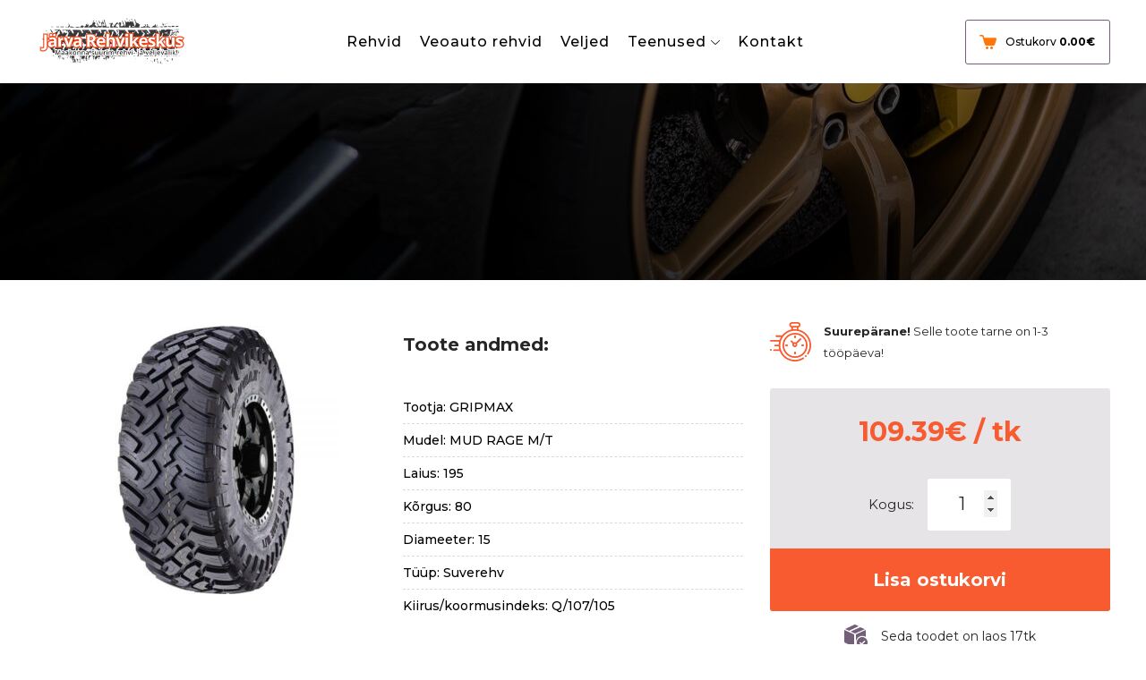

--- FILE ---
content_type: text/html; charset=UTF-8
request_url: https://jarvarehvid.ee/toode/gripmax-mud-rage-m-t-2/
body_size: 10872
content:
<!doctype html>
<html lang="et">
<head>
	<meta charset="UTF-8">
	<meta name="viewport" content="width=device-width, initial-scale=1">
	<link rel="profile" href="https://gmpg.org/xfn/11">
	<link rel="preconnect" href="https://fonts.googleapis.com">
	<link rel="preconnect" href="https://fonts.gstatic.com" crossorigin>
	<link href="https://fonts.googleapis.com/css2?family=Montserrat:wght@300;400;500;600;700;800&family=Raleway:wght@300;400;500;600;700;800&display=swap" rel="stylesheet">
	<script>
		(function(i,s,o,g,r,a,m){i['GoogleAnalyticsObject']=r;i[r]=i[r]||function(){
		(i[r].q=i[r].q||[]).push(arguments)},i[r].l=1*new Date();a=s.createElement(o),
		m=s.getElementsByTagName(o)[0];a.async=1;a.src=g;m.parentNode.insertBefore(a,m)
		})(window,document,'script','//www.google-analytics.com/analytics.js','ga');

		ga('create', 'UA-68158888-1', 'auto');
		ga('send', 'pageview');

	</script>
	<meta name='robots' content='index, follow, max-image-preview:large, max-snippet:-1, max-video-preview:-1' />

	<!-- This site is optimized with the Yoast SEO plugin v26.7 - https://yoast.com/wordpress/plugins/seo/ -->
	<title>GRIPMAX MUD RAGE M/T - Jarva Rehvid | Rehvid ja veljed sõiduautodele ja veoautodele</title>
	<link rel="canonical" href="https://www.jarvarehvid.ee/toode/gripmax-mud-rage-m-t-2/" />
	<meta property="og:locale" content="et_EE" />
	<meta property="og:type" content="article" />
	<meta property="og:title" content="GRIPMAX MUD RAGE M/T - Jarva Rehvid | Rehvid ja veljed sõiduautodele ja veoautodele" />
	<meta property="og:description" content="195/80R15 GRIPMAX MUD RAGE M/T 107/105Q RWL POR M+S" />
	<meta property="og:url" content="https://www.jarvarehvid.ee/toode/gripmax-mud-rage-m-t-2/" />
	<meta property="og:site_name" content="Jarva Rehvid | Rehvid ja veljed sõiduautodele ja veoautodele" />
	<meta property="article:modified_time" content="2026-01-12T16:06:40+00:00" />
	<meta property="og:image" content="https://www.jarvarehvid.ee/wp-content/uploads/2025/04/2065.jpg" />
	<meta property="og:image:width" content="600" />
	<meta property="og:image:height" content="600" />
	<meta property="og:image:type" content="image/jpeg" />
	<meta name="twitter:card" content="summary_large_image" />
	<script type="application/ld+json" class="yoast-schema-graph">{"@context":"https://schema.org","@graph":[{"@type":"WebPage","@id":"https://www.jarvarehvid.ee/toode/gripmax-mud-rage-m-t-2/","url":"https://www.jarvarehvid.ee/toode/gripmax-mud-rage-m-t-2/","name":"GRIPMAX MUD RAGE M/T - Jarva Rehvid | Rehvid ja veljed sõiduautodele ja veoautodele","isPartOf":{"@id":"https://jarvarehvid.ee/#website"},"primaryImageOfPage":{"@id":"https://www.jarvarehvid.ee/toode/gripmax-mud-rage-m-t-2/#primaryimage"},"image":{"@id":"https://www.jarvarehvid.ee/toode/gripmax-mud-rage-m-t-2/#primaryimage"},"thumbnailUrl":"https://jarvarehvid.ee/wp-content/uploads/2025/04/2065.jpg","datePublished":"2026-01-12T16:06:39+00:00","dateModified":"2026-01-12T16:06:40+00:00","breadcrumb":{"@id":"https://www.jarvarehvid.ee/toode/gripmax-mud-rage-m-t-2/#breadcrumb"},"inLanguage":"et","potentialAction":[{"@type":"ReadAction","target":["https://www.jarvarehvid.ee/toode/gripmax-mud-rage-m-t-2/"]}]},{"@type":"ImageObject","inLanguage":"et","@id":"https://www.jarvarehvid.ee/toode/gripmax-mud-rage-m-t-2/#primaryimage","url":"https://jarvarehvid.ee/wp-content/uploads/2025/04/2065.jpg","contentUrl":"https://jarvarehvid.ee/wp-content/uploads/2025/04/2065.jpg","width":600,"height":600},{"@type":"BreadcrumbList","@id":"https://www.jarvarehvid.ee/toode/gripmax-mud-rage-m-t-2/#breadcrumb","itemListElement":[{"@type":"ListItem","position":1,"name":"Home","item":"https://jarvarehvid.ee/"},{"@type":"ListItem","position":2,"name":"Pood","item":"https://jarvarehvid.ee/pood/"},{"@type":"ListItem","position":3,"name":"GRIPMAX MUD RAGE M/T"}]},{"@type":"WebSite","@id":"https://jarvarehvid.ee/#website","url":"https://jarvarehvid.ee/","name":"Jarva Rehvid | Rehvid ja veljed sõiduautodele ja veoautodele","description":"","potentialAction":[{"@type":"SearchAction","target":{"@type":"EntryPoint","urlTemplate":"https://jarvarehvid.ee/?s={search_term_string}"},"query-input":{"@type":"PropertyValueSpecification","valueRequired":true,"valueName":"search_term_string"}}],"inLanguage":"et"}]}</script>
	<!-- / Yoast SEO plugin. -->


<link rel="alternate" type="application/rss+xml" title="Jarva Rehvid | Rehvid ja veljed sõiduautodele ja veoautodele &raquo; RSS" href="https://jarvarehvid.ee/feed/" />
<link rel="alternate" type="application/rss+xml" title="Jarva Rehvid | Rehvid ja veljed sõiduautodele ja veoautodele &raquo; Kommentaaride RSS" href="https://jarvarehvid.ee/comments/feed/" />
<link rel="alternate" type="application/rss+xml" title="Jarva Rehvid | Rehvid ja veljed sõiduautodele ja veoautodele &raquo; GRIPMAX MUD RAGE M/T Kommentaaride RSS" href="https://jarvarehvid.ee/toode/gripmax-mud-rage-m-t-2/feed/" />
<link rel="alternate" title="oEmbed (JSON)" type="application/json+oembed" href="https://jarvarehvid.ee/wp-json/oembed/1.0/embed?url=https%3A%2F%2Fjarvarehvid.ee%2Ftoode%2Fgripmax-mud-rage-m-t-2%2F" />
<link rel="alternate" title="oEmbed (XML)" type="text/xml+oembed" href="https://jarvarehvid.ee/wp-json/oembed/1.0/embed?url=https%3A%2F%2Fjarvarehvid.ee%2Ftoode%2Fgripmax-mud-rage-m-t-2%2F&#038;format=xml" />
<style id='wp-img-auto-sizes-contain-inline-css'>
img:is([sizes=auto i],[sizes^="auto," i]){contain-intrinsic-size:3000px 1500px}
/*# sourceURL=wp-img-auto-sizes-contain-inline-css */
</style>
<style id='wp-emoji-styles-inline-css'>

	img.wp-smiley, img.emoji {
		display: inline !important;
		border: none !important;
		box-shadow: none !important;
		height: 1em !important;
		width: 1em !important;
		margin: 0 0.07em !important;
		vertical-align: -0.1em !important;
		background: none !important;
		padding: 0 !important;
	}
/*# sourceURL=wp-emoji-styles-inline-css */
</style>
<link rel='stylesheet' id='contact-form-7-css' href='https://jarvarehvid.ee/wp-content/plugins/contact-form-7/includes/css/styles.css?ver=6.1.4' media='all' />
<link rel='stylesheet' id='wcpf-plugin-style-css' href='https://jarvarehvid.ee/wp-content/plugins/woocommerce-product-filters/assets/css/plugin.css?ver=1.3.1' media='all' />
<style id='woocommerce-inline-inline-css'>
.woocommerce form .form-row .required { visibility: visible; }
/*# sourceURL=woocommerce-inline-inline-css */
</style>
<link rel='stylesheet' id='rehvidveebist-style-css' href='https://jarvarehvid.ee/wp-content/themes/rehvidveebist/style.css?ver=1.0.0' media='all' />
<link rel='stylesheet' id='rehvidveebist-app-style-css' href='https://jarvarehvid.ee/wp-content/themes/rehvidveebist/assets/css/app.css?ver=1.0.0' media='all' />
<link rel='stylesheet' id='rehvidveebist-slick-style-css' href='https://jarvarehvid.ee/wp-content/themes/rehvidveebist/assets/css/slick.css?ver=1.0.0' media='all' />
<link rel='stylesheet' id='rehvidveebist-slick-theme-style-css' href='https://jarvarehvid.ee/wp-content/themes/rehvidveebist/assets/css/slick-theme.css?ver=1.0.0' media='all' />
<link rel='stylesheet' id='rehvidveebist-woocommerce-style-css' href='https://jarvarehvid.ee/wp-content/themes/rehvidveebist/woocommerce.css?ver=1.0.0' media='all' />
<style id='rehvidveebist-woocommerce-style-inline-css'>
@font-face {
			font-family: "star";
			src: url("https://jarvarehvid.ee/wp-content/plugins/woocommerce/assets/fonts/star.eot");
			src: url("https://jarvarehvid.ee/wp-content/plugins/woocommerce/assets/fonts/star.eot?#iefix") format("embedded-opentype"),
				url("https://jarvarehvid.ee/wp-content/plugins/woocommerce/assets/fonts/star.woff") format("woff"),
				url("https://jarvarehvid.ee/wp-content/plugins/woocommerce/assets/fonts/star.ttf") format("truetype"),
				url("https://jarvarehvid.ee/wp-content/plugins/woocommerce/assets/fonts/star.svg#star") format("svg");
			font-weight: normal;
			font-style: normal;
		}
/*# sourceURL=rehvidveebist-woocommerce-style-inline-css */
</style>
<script src="https://jarvarehvid.ee/wp-content/plugins/woocommerce-product-filters/assets/js/polyfills.min.js?ver=1.3.1" id="wcpf-plugin-polyfills-script-js"></script>
<script src="https://jarvarehvid.ee/wp-includes/js/jquery/jquery.min.js?ver=3.7.1" id="jquery-core-js"></script>
<script src="https://jarvarehvid.ee/wp-includes/js/jquery/jquery-migrate.min.js?ver=3.4.1" id="jquery-migrate-js"></script>
<script src="https://jarvarehvid.ee/wp-includes/js/jquery/ui/core.min.js?ver=1.13.3" id="jquery-ui-core-js"></script>
<script src="https://jarvarehvid.ee/wp-includes/js/jquery/ui/mouse.min.js?ver=1.13.3" id="jquery-ui-mouse-js"></script>
<script src="https://jarvarehvid.ee/wp-includes/js/jquery/ui/slider.min.js?ver=1.13.3" id="jquery-ui-slider-js"></script>
<script src="https://jarvarehvid.ee/wp-content/plugins/woocommerce-product-filters/assets/js/front-vendor.min.js?ver=1.3.1" id="wcpf-plugin-vendor-script-js"></script>
<script src="https://jarvarehvid.ee/wp-includes/js/underscore.min.js?ver=1.13.7" id="underscore-js"></script>
<script id="wp-util-js-extra">
var _wpUtilSettings = {"ajax":{"url":"/wp-admin/admin-ajax.php"}};
//# sourceURL=wp-util-js-extra
</script>
<script src="https://jarvarehvid.ee/wp-includes/js/wp-util.min.js?ver=6.9" id="wp-util-js"></script>
<script src="https://jarvarehvid.ee/wp-content/plugins/woocommerce/assets/js/accounting/accounting.min.js?ver=0.4.2" id="wc-accounting-js"></script>
<script id="wcpf-plugin-script-js-extra">
var WCPFData = {"registerEntities":{"Project":{"id":"Project","class":"WooCommerce_Product_Filter_Plugin\\Entity","post_type":"wcpf_project","label":"Project","default_options":{"urlNavigation":"query","filteringStarts":"auto","urlNavigationOptions":[],"useComponents":["pagination","sorting","results-count","page-title","breadcrumb"],"paginationAjax":true,"sortingAjax":true,"productsContainerSelector":".products","paginationSelector":".woocommerce-pagination","resultCountSelector":".woocommerce-result-count","sortingSelector":".woocommerce-ordering","pageTitleSelector":".woocommerce-products-header__title","breadcrumbSelector":".woocommerce-breadcrumb","multipleContainersForProducts":true},"is_grouped":true,"editor_component_class":"WooCommerce_Product_Filter_Plugin\\Project\\Editor_Component","filter_component_class":"WooCommerce_Product_Filter_Plugin\\Project\\Filter_Component","variations":false},"BoxListField":{"id":"BoxListField","class":"WooCommerce_Product_Filter_Plugin\\Entity","post_type":"wcpf_item","label":"Box List","default_options":{"itemsSource":"attribute","itemsDisplay":"all","queryType":"or","itemsDisplayHierarchical":true,"displayHierarchicalCollapsed":false,"displayTitle":true,"displayToggleContent":true,"defaultToggleState":"show","cssClass":"","actionForEmptyOptions":"hide","displayProductCount":true,"productCountPolicy":"for-option-only","multiSelect":true,"boxSize":"45px"},"is_grouped":false,"editor_component_class":"WooCommerce_Product_Filter_Plugin\\Field\\Box_list\\Editor_Component","filter_component_class":"WooCommerce_Product_Filter_Plugin\\Field\\Box_List\\Filter_Component","variations":true},"CheckBoxListField":{"id":"CheckBoxListField","class":"WooCommerce_Product_Filter_Plugin\\Entity","post_type":"wcpf_item","label":"Checkbox","default_options":{"itemsSource":"attribute","itemsDisplay":"all","queryType":"or","itemsDisplayHierarchical":true,"displayHierarchicalCollapsed":false,"displayTitle":true,"displayToggleContent":true,"defaultToggleState":"show","cssClass":"","actionForEmptyOptions":"hide","displayProductCount":true,"productCountPolicy":"for-option-only","seeMoreOptionsBy":"scrollbar","heightOfVisibleContent":12},"is_grouped":false,"editor_component_class":"WooCommerce_Product_Filter_Plugin\\Field\\Check_Box_List\\Editor_Component","filter_component_class":"WooCommerce_Product_Filter_Plugin\\Field\\Check_Box_List\\Filter_Component","variations":true},"DropDownListField":{"id":"DropDownListField","class":"WooCommerce_Product_Filter_Plugin\\Entity","post_type":"wcpf_item","label":"Drop Down","default_options":{"itemsSource":"attribute","itemsDisplay":"all","queryType":"or","itemsDisplayHierarchical":true,"displayHierarchicalCollapsed":false,"displayTitle":true,"displayToggleContent":true,"defaultToggleState":"show","cssClass":"","actionForEmptyOptions":"hide","displayProductCount":true,"productCountPolicy":"for-option-only","titleItemReset":"Show all"},"is_grouped":false,"editor_component_class":"WooCommerce_Product_Filter_Plugin\\Field\\Drop_Down_List\\Editor_Component","filter_component_class":"WooCommerce_Product_Filter_Plugin\\Field\\Drop_Down_List\\Filter_Component","variations":true},"ButtonField":{"id":"ButtonField","class":"WooCommerce_Product_Filter_Plugin\\Entity","post_type":"wcpf_item","label":"Button","default_options":{"cssClass":"","action":"reset"},"is_grouped":false,"editor_component_class":"WooCommerce_Product_Filter_Plugin\\Field\\Button\\Editor_Component","filter_component_class":"WooCommerce_Product_Filter_Plugin\\Field\\Button\\Filter_Component","variations":true},"ColorListField":{"id":"ColorListField","class":"WooCommerce_Product_Filter_Plugin\\Entity","post_type":"wcpf_item","label":"Colors","default_options":{"itemsSource":"attribute","itemsDisplay":"all","queryType":"or","itemsDisplayHierarchical":true,"displayHierarchicalCollapsed":false,"displayTitle":true,"displayToggleContent":true,"defaultToggleState":"show","cssClass":"","actionForEmptyOptions":"hide","displayProductCount":true,"productCountPolicy":"for-option-only","optionKey":"colors"},"is_grouped":false,"editor_component_class":"WooCommerce_Product_Filter_Plugin\\Field\\Color_List\\Editor_Component","filter_component_class":"WooCommerce_Product_Filter_Plugin\\Field\\Color_List\\Filter_Component","variations":true},"RadioListField":{"id":"RadioListField","class":"WooCommerce_Product_Filter_Plugin\\Entity","post_type":"wcpf_item","label":"Radio","default_options":{"itemsSource":"attribute","itemsDisplay":"all","queryType":"or","itemsDisplayHierarchical":true,"displayHierarchicalCollapsed":false,"displayTitle":true,"displayToggleContent":true,"defaultToggleState":"show","cssClass":"","actionForEmptyOptions":"hide","displayProductCount":true,"productCountPolicy":"for-option-only","titleItemReset":"Show all","seeMoreOptionsBy":"scrollbar","heightOfVisibleContent":12},"is_grouped":false,"editor_component_class":"WooCommerce_Product_Filter_Plugin\\Field\\Radio_List\\Editor_Component","filter_component_class":"WooCommerce_Product_Filter_Plugin\\Field\\Radio_List\\Filter_Component","variations":true},"TextListField":{"id":"TextListField","class":"WooCommerce_Product_Filter_Plugin\\Entity","post_type":"wcpf_item","label":"Text List","default_options":{"itemsSource":"attribute","itemsDisplay":"all","queryType":"or","itemsDisplayHierarchical":true,"displayHierarchicalCollapsed":false,"displayTitle":true,"displayToggleContent":true,"defaultToggleState":"show","cssClass":"","actionForEmptyOptions":"hide","displayProductCount":true,"productCountPolicy":"for-option-only","multiSelect":true,"useInlineStyle":false},"is_grouped":false,"editor_component_class":"WooCommerce_Product_Filter_Plugin\\Field\\Text_List\\Editor_Component","filter_component_class":"WooCommerce_Product_Filter_Plugin\\Field\\Text_List\\Filter_Component","variations":true},"PriceSliderField":{"id":"PriceSliderField","class":"WooCommerce_Product_Filter_Plugin\\Entity","post_type":"wcpf_item","label":"Price slider","default_options":{"minPriceOptionKey":"min-price","maxPriceOptionKey":"max-price","optionKey":"price","optionKeyFormat":"dash","cssClass":"","displayMinMaxInput":true,"displayTitle":true,"displayToggleContent":true,"defaultToggleState":"show","displayPriceLabel":true},"is_grouped":false,"editor_component_class":"WooCommerce_Product_Filter_Plugin\\Field\\Price_Slider\\Editor_Component","filter_component_class":"WooCommerce_Product_Filter_Plugin\\Field\\Price_Slider\\Filter_Component","variations":false},"SimpleBoxLayout":{"id":"SimpleBoxLayout","class":"WooCommerce_Product_Filter_Plugin\\Entity","post_type":"wcpf_item","label":"Simple Box","default_options":{"displayToggleContent":true,"defaultToggleState":"show","cssClass":""},"is_grouped":true,"editor_component_class":"WooCommerce_Product_Filter_Plugin\\Layout\\Simple_Box\\Editor_Component","filter_component_class":"WooCommerce_Product_Filter_Plugin\\Layout\\Simple_Box\\Filter_Component","variations":false},"ColumnsLayout":{"id":"ColumnsLayout","class":"WooCommerce_Product_Filter_Plugin\\Entity","post_type":"wcpf_item","label":"Columns","default_options":{"columns":[{"entities":[],"options":{"width":"50%"}}]},"is_grouped":true,"editor_component_class":"WooCommerce_Product_Filter_Plugin\\Layout\\Columns\\Editor_Component","filter_component_class":"WooCommerce_Product_Filter_Plugin\\Layout\\Columns\\Filter_Component","variations":false}},"messages":{"selectNoMatchesFound":"Tulemusi pole"},"selectors":{"productsContainer":".products","paginationContainer":".woocommerce-pagination","resultCount":".woocommerce-result-count","sorting":".woocommerce-ordering","pageTitle":".woocommerce-products-header__title","breadcrumb":".woocommerce-breadcrumb"},"pageUrl":"https://jarvarehvid.ee/toode/gripmax-mud-rage-m-t-2/","isPaged":"","scriptAfterProductsUpdate":"","scrollTop":"no","priceFormat":{"currencyFormatNumDecimals":0,"currencyFormatSymbol":"&euro;","currencyFormatDecimalSep":".","currencyFormatThousandSep":"","currencyFormat":"%v%s"}};
//# sourceURL=wcpf-plugin-script-js-extra
</script>
<script src="https://jarvarehvid.ee/wp-content/plugins/woocommerce-product-filters/assets/js/plugin.min.js?ver=1.3.1" id="wcpf-plugin-script-js"></script>
<script src="https://jarvarehvid.ee/wp-content/plugins/woocommerce/assets/js/jquery-blockui/jquery.blockUI.min.js?ver=2.7.0-wc.10.4.3" id="wc-jquery-blockui-js" defer data-wp-strategy="defer"></script>
<script id="wc-add-to-cart-js-extra">
var wc_add_to_cart_params = {"ajax_url":"/wp-admin/admin-ajax.php","wc_ajax_url":"/?wc-ajax=%%endpoint%%","i18n_view_cart":"Vaata ostukorvi","cart_url":"https://jarvarehvid.ee/ostukorv/","is_cart":"","cart_redirect_after_add":"no"};
//# sourceURL=wc-add-to-cart-js-extra
</script>
<script src="https://jarvarehvid.ee/wp-content/plugins/woocommerce/assets/js/frontend/add-to-cart.min.js?ver=10.4.3" id="wc-add-to-cart-js" defer data-wp-strategy="defer"></script>
<script id="wc-single-product-js-extra">
var wc_single_product_params = {"i18n_required_rating_text":"Palun vali hinnang","i18n_rating_options":["1 of 5 stars","2 of 5 stars","3 of 5 stars","4 of 5 stars","5 of 5 stars"],"i18n_product_gallery_trigger_text":"View full-screen image gallery","review_rating_required":"yes","flexslider":{"rtl":false,"animation":"slide","smoothHeight":true,"directionNav":false,"controlNav":"thumbnails","slideshow":false,"animationSpeed":500,"animationLoop":false,"allowOneSlide":false},"zoom_enabled":"","zoom_options":[],"photoswipe_enabled":"","photoswipe_options":{"shareEl":false,"closeOnScroll":false,"history":false,"hideAnimationDuration":0,"showAnimationDuration":0},"flexslider_enabled":""};
//# sourceURL=wc-single-product-js-extra
</script>
<script src="https://jarvarehvid.ee/wp-content/plugins/woocommerce/assets/js/frontend/single-product.min.js?ver=10.4.3" id="wc-single-product-js" defer data-wp-strategy="defer"></script>
<script src="https://jarvarehvid.ee/wp-content/plugins/woocommerce/assets/js/js-cookie/js.cookie.min.js?ver=2.1.4-wc.10.4.3" id="wc-js-cookie-js" defer data-wp-strategy="defer"></script>
<script id="woocommerce-js-extra">
var woocommerce_params = {"ajax_url":"/wp-admin/admin-ajax.php","wc_ajax_url":"/?wc-ajax=%%endpoint%%","i18n_password_show":"Show password","i18n_password_hide":"Hide password"};
//# sourceURL=woocommerce-js-extra
</script>
<script src="https://jarvarehvid.ee/wp-content/plugins/woocommerce/assets/js/frontend/woocommerce.min.js?ver=10.4.3" id="woocommerce-js" defer data-wp-strategy="defer"></script>
<link rel="https://api.w.org/" href="https://jarvarehvid.ee/wp-json/" /><link rel="alternate" title="JSON" type="application/json" href="https://jarvarehvid.ee/wp-json/wp/v2/product/85701" /><link rel="EditURI" type="application/rsd+xml" title="RSD" href="https://jarvarehvid.ee/xmlrpc.php?rsd" />
<link rel='shortlink' href='https://jarvarehvid.ee/?p=85701' />
<script async defer data-domain='jarvarehvid.ee' src='https://plausible.io/js/plausible.js'></script>        <style type="text/css">
            .monthly_payment {
                font-size: 12px;
            }
            .products .product .esto_calculator {
                margin-bottom: 16px;
            }
        </style>
        <link rel="pingback" href="https://jarvarehvid.ee/xmlrpc.php">	<noscript><style>.woocommerce-product-gallery{ opacity: 1 !important; }</style></noscript>
	</head>
<body class="wp-singular product-template-default single single-product postid-85701 wp-theme-rehvidveebist dark-header theme-rehvidveebist woocommerce woocommerce-page woocommerce-no-js woocommerce-active">
<div id="site" class="site">
	<header id="site-header" class="site-header">
		<div class="container">
			<div class="site-branding">
				<a href="https://jarvarehvid.ee/" rel="home">
					<img class="light-logo" src="https://jarvarehvid.ee/wp-content/themes/rehvidveebist/assets/images/logo.png" alt="">
					<img class="dark-logo" src="https://jarvarehvid.ee/wp-content/themes/rehvidveebist/assets/images/logo.png" alt="">
				</a>
			</div><!-- .site-branding -->

			<nav id="site-navigation" class="site-navigation">
				<div id="site-navigation" class="navbar-collapse justify-content-end"><ul id="menu-peamenuu" class="navbar-nav"><li id="menu-item-32082" class="menu-item menu-item-type-taxonomy menu-item-object-product_cat current-product-ancestor current-menu-parent current-product-parent menu-item-32082"><a href="https://jarvarehvid.ee/tootekategooria/rehvid/">Rehvid</a></li>
<li id="menu-item-21313" class="menu-item menu-item-type-taxonomy menu-item-object-product_cat menu-item-21313"><a href="https://jarvarehvid.ee/tootekategooria/veoauto-rehvid/">Veoauto rehvid</a></li>
<li id="menu-item-21312" class="menu-item menu-item-type-taxonomy menu-item-object-product_cat menu-item-21312"><a href="https://jarvarehvid.ee/tootekategooria/veljed/">Veljed</a></li>
<li id="menu-item-78133" class="menu-item menu-item-type-post_type menu-item-object-page menu-item-has-children menu-item-78133"><a href="https://jarvarehvid.ee/rehvitood/">Teenused</a>
<ul class="sub-menu">
	<li id="menu-item-78132" class="menu-item menu-item-type-post_type menu-item-object-page menu-item-78132"><a href="https://jarvarehvid.ee/rehvitood/">Rehvitööd</a></li>
	<li id="menu-item-78131" class="menu-item menu-item-type-post_type menu-item-object-page menu-item-78131"><a href="https://jarvarehvid.ee/rehvide-vahetus/">Rehvide vahetus hinnad</a></li>
	<li id="menu-item-78130" class="menu-item menu-item-type-post_type menu-item-object-page menu-item-78130"><a href="https://jarvarehvid.ee/teenused/autorent-24h/">Autorent 24h</a></li>
	<li id="menu-item-122292" class="menu-item menu-item-type-post_type menu-item-object-page menu-item-122292"><a href="https://jarvarehvid.ee/maksa-osadena/">Maksa osadena</a></li>
</ul>
</li>
<li id="menu-item-30777" class="menu-item menu-item-type-post_type menu-item-object-page menu-item-30777"><a href="https://jarvarehvid.ee/kontakt/">Kontakt</a></li>
</ul></div>			</nav><!-- #site-navigation -->
			<div class="site-cart">
								<a href="https://jarvarehvid.ee/ostukorv/">
					<span>Ostukorv <span class="value"><span class="woocommerce-Price-amount amount"><bdi>0.00<span class="woocommerce-Price-currencySymbol">&euro;</span></bdi></span></span></span>
				</a>
			</div>
			<div class="site__mobile-nav-toggle">
				<a href="#" class="js-toggle-mobile-nav">
					<svg class="ham hamRotate ham8" viewBox="0 0 100 100" width="48">
						<path class="line top" d="m 30,33 h 40 c 3.722839,0 7.5,3.126468 7.5,8.578427 0,5.451959 -2.727029,8.421573 -7.5,8.421573 h -20" />
						<path class="line middle" d="m 30,50 h 40" />
						<path class="line bottom" d="m 70,67 h -40 c 0,0 -7.5,-0.802118 -7.5,-8.365747 0,-7.563629 7.5,-8.634253 7.5,-8.634253 h 20" />
					</svg>
				</a>
			</div>
		</div>
	</header><!-- #masthead -->
	<div id="mobile__navigation">
		<div class="mobile__navigation-container">
			<div class="mobile__navigation-wrapper">
				<nav id="site-navigation" class="site-navigation">
					<div id="site-navigation" class="navbar-collapse justify-content-end"><ul id="menu-peamenuu-1" class="navbar-nav"><li class="menu-item menu-item-type-taxonomy menu-item-object-product_cat current-product-ancestor current-menu-parent current-product-parent menu-item-32082"><a href="https://jarvarehvid.ee/tootekategooria/rehvid/">Rehvid</a></li>
<li class="menu-item menu-item-type-taxonomy menu-item-object-product_cat menu-item-21313"><a href="https://jarvarehvid.ee/tootekategooria/veoauto-rehvid/">Veoauto rehvid</a></li>
<li class="menu-item menu-item-type-taxonomy menu-item-object-product_cat menu-item-21312"><a href="https://jarvarehvid.ee/tootekategooria/veljed/">Veljed</a></li>
<li class="menu-item menu-item-type-post_type menu-item-object-page menu-item-has-children menu-item-78133"><a href="https://jarvarehvid.ee/rehvitood/">Teenused</a>
<ul class="sub-menu">
	<li class="menu-item menu-item-type-post_type menu-item-object-page menu-item-78132"><a href="https://jarvarehvid.ee/rehvitood/">Rehvitööd</a></li>
	<li class="menu-item menu-item-type-post_type menu-item-object-page menu-item-78131"><a href="https://jarvarehvid.ee/rehvide-vahetus/">Rehvide vahetus hinnad</a></li>
	<li class="menu-item menu-item-type-post_type menu-item-object-page menu-item-78130"><a href="https://jarvarehvid.ee/teenused/autorent-24h/">Autorent 24h</a></li>
	<li class="menu-item menu-item-type-post_type menu-item-object-page menu-item-122292"><a href="https://jarvarehvid.ee/maksa-osadena/">Maksa osadena</a></li>
</ul>
</li>
<li class="menu-item menu-item-type-post_type menu-item-object-page menu-item-30777"><a href="https://jarvarehvid.ee/kontakt/">Kontakt</a></li>
</ul></div>				</nav><!-- #site-navigation -->
			</div>
		</div>
	</div>
			<div class="site__hero single-product-hero">
			<div class="container">
							</div>
		</div>
		
				<main id="site-main" class="site-main site-sidebar-disabled">
				<div class="container">
		
					
			<div class="woocommerce-notices-wrapper"></div><div id="product-85701" class="product type-product post-85701 status-publish first instock product_cat-rehvid has-post-thumbnail taxable shipping-taxable purchasable product-type-simple">
	<div class="product__summary">
		<div class="product__image">
			<div class="woocommerce-product-gallery woocommerce-product-gallery--with-images woocommerce-product-gallery--columns-4 images" data-columns="4" style="opacity: 0; transition: opacity .25s ease-in-out;">
	<figure class="woocommerce-product-gallery__wrapper">
		<div data-thumb="https://jarvarehvid.ee/wp-content/uploads/2025/04/2065-100x100.jpg" data-thumb-alt="GRIPMAX MUD RAGE M/T" data-thumb-srcset="https://jarvarehvid.ee/wp-content/uploads/2025/04/2065-100x100.jpg 100w, https://jarvarehvid.ee/wp-content/uploads/2025/04/2065-300x300.jpg 300w, https://jarvarehvid.ee/wp-content/uploads/2025/04/2065-150x150.jpg 150w, https://jarvarehvid.ee/wp-content/uploads/2025/04/2065.jpg 600w"  data-thumb-sizes="(max-width: 100px) 100vw, 100px" class="woocommerce-product-gallery__image"><a href="https://jarvarehvid.ee/wp-content/uploads/2025/04/2065.jpg"><img width="300" height="300" src="https://jarvarehvid.ee/wp-content/uploads/2025/04/2065-300x300.jpg" class="wp-post-image" alt="GRIPMAX MUD RAGE M/T" data-caption="" data-src="https://jarvarehvid.ee/wp-content/uploads/2025/04/2065.jpg" data-large_image="https://jarvarehvid.ee/wp-content/uploads/2025/04/2065.jpg" data-large_image_width="600" data-large_image_height="600" decoding="async" fetchpriority="high" srcset="https://jarvarehvid.ee/wp-content/uploads/2025/04/2065-300x300.jpg 300w, https://jarvarehvid.ee/wp-content/uploads/2025/04/2065-150x150.jpg 150w, https://jarvarehvid.ee/wp-content/uploads/2025/04/2065-100x100.jpg 100w, https://jarvarehvid.ee/wp-content/uploads/2025/04/2065.jpg 600w" sizes="(max-width: 300px) 100vw, 300px" /></a></div>	</figure>
</div>
		</div>
		<div class="product__attributes">
			<div class="product__attributes-title">
				<h3>Toote andmed:</h3>
			</div>
			<div class="product__attributes-list">
				<div class="product-attribute">Tootja: GRIPMAX</div><div class="product-attribute">Mudel: MUD RAGE M/T</div><div class="product-attribute">Laius: 195</div><div class="product-attribute">Kõrgus: 80</div><div class="product-attribute">Diameeter: 15</div><div class="product-attribute">Tüüp: Suverehv</div><div class="product-attribute">Kiirus/koormusindeks: Q/107/105</div>			</div>
		</div>
		<div class="product__details">
						<div class="product__fast-shipping">
			<span><b>Suurepärane!</b> Selle toote tarne on 1-3 tööpäeva!</span>
		</div>
			<div class="product__add-to-cart">
		<div class="product__price">
	<p class="price"><span class="woocommerce-Price-amount amount"><bdi>109.39<span class="woocommerce-Price-currencySymbol">&euro;</span></bdi></span> / tk</p>
</div>

		<form class="cart" action="https://jarvarehvid.ee/toode/gripmax-mud-rage-m-t-2/" method="post" enctype='multipart/form-data'>
						<div class="product__quantity">
				<div class="quantity__label">Kogus:</div>
					<div class="quantity">
				<label class="screen-reader-text" for="quantity_696d8aa88d868">GRIPMAX MUD RAGE M/T kogus</label>
		<input
			type="number"
			id="quantity_696d8aa88d868"
			class="input-text qty text"
			step="1"
			min="1"
			max="17"
			name="quantity"
			value="1"
			title="Qty"
			size="4"
			placeholder=""
			inputmode="numeric"
			autocomplete="off"
		/>
			</div>
				</div>
			<div class="product__add-to-cart-button">
				<button type="submit" name="add-to-cart" value="85701" class="single_add_to_cart_button button alt">Lisa ostukorvi</button>
			</div>
					</form>

			</div>
	<div class="product__stock-status">
		<span>Seda toodet on laos 17tk</span>
	</div>
	<div id="esto_calculator">
                        <img width="74" height="28" src="https://jarvarehvid.ee/wp-content/uploads/2022/07/esto.png" style="max-width:110px;width:auto;">
                <strong class="monthly_payment">Pakume ka häid järelmaksu võimalusi!
<span>kuumakse al. <span id="esto_monthly_payment"><span class="woocommerce-Price-amount amount"><bdi>6.72<span class="woocommerce-Price-currencySymbol">&euro;</span></bdi></span></span></span></strong>
    </div>		</div>

	</div>

	
	<div class="related__products-wrapper">

					<div class="related__products-title">
				<h2>Vaata sarnaseid tooteid siit:</h2>
			</div>
				<div class="related__products">
			<div class="products columns-4">

				
						<div class="product type-product post-119019 status-publish first instock product_cat-rehvid has-post-thumbnail taxable shipping-taxable purchasable product-type-simple">
	<a href="https://jarvarehvid.ee/toode/roadcruza-ra1100-34/" class="woocommerce-LoopProduct-link woocommerce-loop-product__link">	<div class="product__thumbnail">
					
	<span class="price"><span class="woocommerce-Price-amount amount"><bdi>95.96<span class="woocommerce-Price-currencySymbol">&euro;</span></bdi></span></span>
<img width="150" height="150" src="https://jarvarehvid.ee/wp-content/uploads/2025/04/2085-150x150.jpg" class="attachment-woocommerce_thumbnail size-woocommerce_thumbnail" alt="ROADCRUZA RA1100" decoding="async" srcset="https://jarvarehvid.ee/wp-content/uploads/2025/04/2085-150x150.jpg 150w, https://jarvarehvid.ee/wp-content/uploads/2025/04/2085-300x300.jpg 300w, https://jarvarehvid.ee/wp-content/uploads/2025/04/2085-768x768.jpg 768w, https://jarvarehvid.ee/wp-content/uploads/2025/04/2085-100x100.jpg 100w, https://jarvarehvid.ee/wp-content/uploads/2025/04/2085.jpg 1000w" sizes="(max-width: 150px) 100vw, 150px" />	</div>
				<div class="product_attributes not-in-wheels-category">
		<div class="manufacturer">
			<h2>ROADCRUZA</h2>
		</div>
				<div class="brand">
			<span>RA1100</span>
		</div>
				<div class="dimensions">
			<span>195 / 80 / R15</span>
		</div>
	</div>
		<div class="product__featured-attributes">
		<span class="noise">75</span>
		<span class="wet">E</span>
		<span class="rrc">C</span>
	</div>
		</a></div>

				
						<div class="product type-product post-128233 status-publish instock product_cat-rehvid has-post-thumbnail taxable shipping-taxable purchasable product-type-simple">
	<a href="https://jarvarehvid.ee/toode/sailun-sl87n-2/" class="woocommerce-LoopProduct-link woocommerce-loop-product__link">	<div class="product__thumbnail">
					
	<span class="price"><span class="woocommerce-Price-amount amount"><bdi>81.83<span class="woocommerce-Price-currencySymbol">&euro;</span></bdi></span></span>
<img width="150" height="150" src="https://jarvarehvid.ee/wp-content/uploads/2024/12/6790-150x150.jpg" class="attachment-woocommerce_thumbnail size-woocommerce_thumbnail" alt="SAILUN SL87N" decoding="async" srcset="https://jarvarehvid.ee/wp-content/uploads/2024/12/6790-150x150.jpg 150w, https://jarvarehvid.ee/wp-content/uploads/2024/12/6790-300x300.jpg 300w, https://jarvarehvid.ee/wp-content/uploads/2024/12/6790-1024x1024.jpg 1024w, https://jarvarehvid.ee/wp-content/uploads/2024/12/6790-768x768.jpg 768w, https://jarvarehvid.ee/wp-content/uploads/2024/12/6790-100x100.jpg 100w, https://jarvarehvid.ee/wp-content/uploads/2024/12/6790.jpg 1200w" sizes="(max-width: 150px) 100vw, 150px" />	</div>
				<div class="product_attributes not-in-wheels-category">
		<div class="manufacturer">
			<h2>SAILUN</h2>
		</div>
				<div class="brand">
			<span>SL87N</span>
		</div>
				<div class="dimensions">
			<span>195 / 80 / R15</span>
		</div>
	</div>
		<div class="product__featured-attributes">
		<span class="noise">70</span>
		<span class="wet">B</span>
		<span class="rrc">C</span>
	</div>
		</a></div>

				
						<div class="product type-product post-119222 status-publish instock product_cat-rehvid has-post-thumbnail taxable shipping-taxable purchasable product-type-simple">
	<a href="https://jarvarehvid.ee/toode/gripmax-mud-rage-m-t-8/" class="woocommerce-LoopProduct-link woocommerce-loop-product__link">	<div class="product__thumbnail">
					
	<span class="price"><span class="woocommerce-Price-amount amount"><bdi>109.39<span class="woocommerce-Price-currencySymbol">&euro;</span></bdi></span></span>
<img width="150" height="150" src="https://jarvarehvid.ee/wp-content/uploads/2025/04/2065-150x150.jpg" class="attachment-woocommerce_thumbnail size-woocommerce_thumbnail" alt="GRIPMAX MUD RAGE M/T" decoding="async" loading="lazy" srcset="https://jarvarehvid.ee/wp-content/uploads/2025/04/2065-150x150.jpg 150w, https://jarvarehvid.ee/wp-content/uploads/2025/04/2065-300x300.jpg 300w, https://jarvarehvid.ee/wp-content/uploads/2025/04/2065-100x100.jpg 100w, https://jarvarehvid.ee/wp-content/uploads/2025/04/2065.jpg 600w" sizes="auto, (max-width: 150px) 100vw, 150px" />	</div>
				<div class="product_attributes not-in-wheels-category">
		<div class="manufacturer">
			<h2>GRIPMAX</h2>
		</div>
				<div class="brand">
			<span>MUD RAGE M/T</span>
		</div>
				<div class="dimensions">
			<span>195 / 80 / R15</span>
		</div>
	</div>
		<div class="product__featured-attributes">
		<span class="noise">-</span>
		<span class="wet">-</span>
		<span class="rrc">-</span>
	</div>
		</a></div>

				
			</div>
		</div>
	</div>
	</div>


		
					</div>
			</main><!-- #site-main -->
		
	
<div id="widget-area" class="widget-area">
	<!-- woocommerce-product-filters: 12819 --></div><!-- #secondary -->


	<footer id="site-footer" class="site-footer">
		<!--<div class="footer__newsletter-form-container">
			<div class="footer__newsletter">
				<div class="newsletter_title">Liitu uudiskirjaga!</div>
				
<div class="wpcf7 no-js" id="wpcf7-f54627-o1" lang="et" dir="ltr" data-wpcf7-id="54627">
<div class="screen-reader-response"><p role="status" aria-live="polite" aria-atomic="true"></p> <ul></ul></div>
<form action="/toode/gripmax-mud-rage-m-t-2/#wpcf7-f54627-o1" method="post" class="wpcf7-form init" aria-label="Contact form" novalidate="novalidate" data-status="init">
<fieldset class="hidden-fields-container"><input type="hidden" name="_wpcf7" value="54627" /><input type="hidden" name="_wpcf7_version" value="6.1.4" /><input type="hidden" name="_wpcf7_locale" value="et" /><input type="hidden" name="_wpcf7_unit_tag" value="wpcf7-f54627-o1" /><input type="hidden" name="_wpcf7_container_post" value="0" /><input type="hidden" name="_wpcf7_posted_data_hash" value="" />
</fieldset>
<div class="newsletter-form__fields-group">
	<p><span class="wpcf7-form-control-wrap" data-name="email"><input size="40" maxlength="400" class="wpcf7-form-control wpcf7-email wpcf7-validates-as-required wpcf7-text wpcf7-validates-as-email" aria-required="true" aria-invalid="false" placeholder="Teie e-maili aadress" value="" type="email" name="email" /></span><br />
<input class="wpcf7-form-control wpcf7-submit has-spinner" type="submit" value="Liitu" />
	</p>
</div><div class="wpcf7-response-output" aria-hidden="true"></div>
</form>
</div>
			</div>
		</div>-->
		<div class="container">
			<div class="footer-widgets">
				<div id="custom_html-3" class="widget_text widget widget_custom_html"><h2 class="widget-title">Miks tellida rehvid meilt?</h2><div class="textwidget custom-html-widget"><ul>
	<li>Suur valik ja kiire tarne</li>
	<li>Lihtne maksmine</li>
	<li>ESTO järelamaksu võimalus</li>
	<li>Pakume ainult põhjamaisessekliimasse mõeldud lamellrehve</li>
</ul>
<div class="footer__banklinks">
	<img src="https://jarvarehvid.ee/wp-content/themes/rehvidveebist/assets/images/pangad/swedbank.png" alt="">
	<img src="https://jarvarehvid.ee/wp-content/themes/rehvidveebist/assets/images/pangad/seb.png" alt="">
	<img src="https://jarvarehvid.ee/wp-content/themes/rehvidveebist/assets/images/pangad/lhv.png" alt="">
	<img src="https://jarvarehvid.ee/wp-content/themes/rehvidveebist/assets/images/pangad/coop.png" alt="">
	<img src="https://jarvarehvid.ee/wp-content/themes/rehvidveebist/assets/images/pangad/luminor.png" alt="">
	<img src="https://jarvarehvid.ee/wp-content/themes/rehvidveebist/assets/images/pangad/citadele.png" alt="">
</div></div></div><div id="nav_menu-4" class="widget widget_nav_menu"><h2 class="widget-title">Pouplaarsed mõõdud</h2><div class="menu-jalus-populaarsed-moodud-container"><ul id="menu-jalus-populaarsed-moodud" class="menu"><li id="menu-item-35" class="menu-item menu-item-type-custom menu-item-object-custom menu-item-35"><a href="https://jarvarehvid.ee/tootekategooria/rehvid/?laius=195&#038;korgus=65&#038;diameeter=15">195/65R15</a></li>
<li id="menu-item-36" class="menu-item menu-item-type-custom menu-item-object-custom menu-item-36"><a href="https://jarvarehvid.ee/tootekategooria/rehvid/?laius=255&#038;korgus=55&#038;diameeter=16">205/55R16</a></li>
<li id="menu-item-37" class="menu-item menu-item-type-custom menu-item-object-custom menu-item-37"><a href="https://jarvarehvid.ee/tootekategooria/rehvid/?laius=225&#038;korgus=45&#038;diameeter=17">225/45R17</a></li>
<li id="menu-item-38" class="menu-item menu-item-type-custom menu-item-object-custom menu-item-38"><a href="https://jarvarehvid.ee/tootekategooria/rehvid/?laius=225&#038;korgus=45&#038;diameeter=18">225/45R18</a></li>
<li id="menu-item-39" class="menu-item menu-item-type-custom menu-item-object-custom menu-item-39"><a href="https://jarvarehvid.ee/tootekategooria/rehvid/?laius=255&#038;korgus=35&#038;diameeter=19">255/35R19</a></li>
<li id="menu-item-40" class="menu-item menu-item-type-custom menu-item-object-custom menu-item-40"><a href="https://jarvarehvid.ee/tootekategooria/rehvid/?laius=275&#038;korgus=45&#038;diameeter=20">275/45R20</a></li>
</ul></div></div><div id="nav_menu-5" class="widget widget_nav_menu"><h2 class="widget-title">Populaarsed tootjad</h2><div class="menu-jalus-populaarsed-tootjad-container"><ul id="menu-jalus-populaarsed-tootjad" class="menu"><li id="menu-item-88802" class="menu-item menu-item-type-post_type menu-item-object-page menu-item-88802"><a href="https://jarvarehvid.ee/hankook/">Hankook</a></li>
<li id="menu-item-88807" class="menu-item menu-item-type-post_type menu-item-object-page menu-item-88807"><a href="https://jarvarehvid.ee/yokohama/">Yokohama</a></li>
<li id="menu-item-88803" class="menu-item menu-item-type-post_type menu-item-object-page menu-item-88803"><a href="https://jarvarehvid.ee/michelin/">Michelin</a></li>
<li id="menu-item-88804" class="menu-item menu-item-type-post_type menu-item-object-page menu-item-88804"><a href="https://jarvarehvid.ee/pirelli/">Pirelli</a></li>
<li id="menu-item-88806" class="menu-item menu-item-type-post_type menu-item-object-page menu-item-88806"><a href="https://jarvarehvid.ee/triangle/">Triangle</a></li>
<li id="menu-item-88805" class="menu-item menu-item-type-post_type menu-item-object-page menu-item-88805"><a href="https://jarvarehvid.ee/sailun/">Sailun</a></li>
</ul></div></div>			</div>
		</div>
		<div class="footer__contacts">
			<h4>Meie kontaktid:</h4>
			<ul>
				<li>Järva Rehvid OÜ</li>
				<li>Telefon: +372 53 09 0746</li>
				<li>info@jarvarehvid.ee</li>
			</ul>
		</div>
		<div class="footer__logo">
			<a href="https://jarvarehvid.ee/" rel="home">
				<img class="dark-logo" src="https://jarvarehvid.ee/wp-content/themes/rehvidveebist/assets/images/logo.png" alt="">
			</a>
		</div>
	</footer>
</div>

<script type="speculationrules">
{"prefetch":[{"source":"document","where":{"and":[{"href_matches":"/*"},{"not":{"href_matches":["/wp-*.php","/wp-admin/*","/wp-content/uploads/*","/wp-content/*","/wp-content/plugins/*","/wp-content/themes/rehvidveebist/*","/*\\?(.+)"]}},{"not":{"selector_matches":"a[rel~=\"nofollow\"]"}},{"not":{"selector_matches":".no-prefetch, .no-prefetch a"}}]},"eagerness":"conservative"}]}
</script>
<script type="application/ld+json">{"@context":"https://schema.org/","@type":"Product","@id":"https://jarvarehvid.ee/toode/gripmax-mud-rage-m-t-2/#product","name":"GRIPMAX MUD RAGE M/T","url":"https://jarvarehvid.ee/toode/gripmax-mud-rage-m-t-2/","description":"195/80R15 GRIPMAX MUD RAGE M/T 107/105Q RWL POR M+S","image":"https://jarvarehvid.ee/wp-content/uploads/2025/04/2065.jpg","sku":"9853","offers":[{"@type":"Offer","priceSpecification":[{"@type":"UnitPriceSpecification","price":"88.22","priceCurrency":"EUR","valueAddedTaxIncluded":false,"validThrough":"2027-12-31"}],"priceValidUntil":"2027-12-31","availability":"https://schema.org/InStock","url":"https://jarvarehvid.ee/toode/gripmax-mud-rage-m-t-2/","seller":{"@type":"Organization","name":"Jarva Rehvid | Rehvid ja veljed s\u00f5iduautodele ja veoautodele","url":"https://jarvarehvid.ee"}}]}</script>	<script>
		(function () {
			var c = document.body.className;
			c = c.replace(/woocommerce-no-js/, 'woocommerce-js');
			document.body.className = c;
		})();
	</script>
	<script src="https://jarvarehvid.ee/wp-includes/js/dist/hooks.min.js?ver=dd5603f07f9220ed27f1" id="wp-hooks-js"></script>
<script src="https://jarvarehvid.ee/wp-includes/js/dist/i18n.min.js?ver=c26c3dc7bed366793375" id="wp-i18n-js"></script>
<script id="wp-i18n-js-after">
wp.i18n.setLocaleData( { 'text direction\u0004ltr': [ 'ltr' ] } );
//# sourceURL=wp-i18n-js-after
</script>
<script src="https://jarvarehvid.ee/wp-content/plugins/contact-form-7/includes/swv/js/index.js?ver=6.1.4" id="swv-js"></script>
<script id="contact-form-7-js-before">
var wpcf7 = {
    "api": {
        "root": "https:\/\/jarvarehvid.ee\/wp-json\/",
        "namespace": "contact-form-7\/v1"
    }
};
//# sourceURL=contact-form-7-js-before
</script>
<script src="https://jarvarehvid.ee/wp-content/plugins/contact-form-7/includes/js/index.js?ver=6.1.4" id="contact-form-7-js"></script>
<script src="https://jarvarehvid.ee/wp-content/themes/rehvidveebist/assets/js/slick.min.js?ver=1.0.0" id="rehvidveebist-slick-js"></script>
<script src="https://jarvarehvid.ee/wp-content/themes/rehvidveebist/assets/js/app.js?ver=1.0.0" id="rehvidveebist-app-js-js"></script>
<script src="https://jarvarehvid.ee/wp-content/themes/rehvidveebist/js/navigation.js?ver=1.0.0" id="rehvidveebist-navigation-js"></script>
<script src="https://jarvarehvid.ee/wp-content/plugins/woocommerce/assets/js/sourcebuster/sourcebuster.min.js?ver=10.4.3" id="sourcebuster-js-js"></script>
<script id="wc-order-attribution-js-extra">
var wc_order_attribution = {"params":{"lifetime":1.0000000000000000818030539140313095458623138256371021270751953125e-5,"session":30,"base64":false,"ajaxurl":"https://jarvarehvid.ee/wp-admin/admin-ajax.php","prefix":"wc_order_attribution_","allowTracking":true},"fields":{"source_type":"current.typ","referrer":"current_add.rf","utm_campaign":"current.cmp","utm_source":"current.src","utm_medium":"current.mdm","utm_content":"current.cnt","utm_id":"current.id","utm_term":"current.trm","utm_source_platform":"current.plt","utm_creative_format":"current.fmt","utm_marketing_tactic":"current.tct","session_entry":"current_add.ep","session_start_time":"current_add.fd","session_pages":"session.pgs","session_count":"udata.vst","user_agent":"udata.uag"}};
//# sourceURL=wc-order-attribution-js-extra
</script>
<script src="https://jarvarehvid.ee/wp-content/plugins/woocommerce/assets/js/frontend/order-attribution.min.js?ver=10.4.3" id="wc-order-attribution-js"></script>
<script id="wp-emoji-settings" type="application/json">
{"baseUrl":"https://s.w.org/images/core/emoji/17.0.2/72x72/","ext":".png","svgUrl":"https://s.w.org/images/core/emoji/17.0.2/svg/","svgExt":".svg","source":{"concatemoji":"https://jarvarehvid.ee/wp-includes/js/wp-emoji-release.min.js?ver=6.9"}}
</script>
<script type="module">
/*! This file is auto-generated */
const a=JSON.parse(document.getElementById("wp-emoji-settings").textContent),o=(window._wpemojiSettings=a,"wpEmojiSettingsSupports"),s=["flag","emoji"];function i(e){try{var t={supportTests:e,timestamp:(new Date).valueOf()};sessionStorage.setItem(o,JSON.stringify(t))}catch(e){}}function c(e,t,n){e.clearRect(0,0,e.canvas.width,e.canvas.height),e.fillText(t,0,0);t=new Uint32Array(e.getImageData(0,0,e.canvas.width,e.canvas.height).data);e.clearRect(0,0,e.canvas.width,e.canvas.height),e.fillText(n,0,0);const a=new Uint32Array(e.getImageData(0,0,e.canvas.width,e.canvas.height).data);return t.every((e,t)=>e===a[t])}function p(e,t){e.clearRect(0,0,e.canvas.width,e.canvas.height),e.fillText(t,0,0);var n=e.getImageData(16,16,1,1);for(let e=0;e<n.data.length;e++)if(0!==n.data[e])return!1;return!0}function u(e,t,n,a){switch(t){case"flag":return n(e,"\ud83c\udff3\ufe0f\u200d\u26a7\ufe0f","\ud83c\udff3\ufe0f\u200b\u26a7\ufe0f")?!1:!n(e,"\ud83c\udde8\ud83c\uddf6","\ud83c\udde8\u200b\ud83c\uddf6")&&!n(e,"\ud83c\udff4\udb40\udc67\udb40\udc62\udb40\udc65\udb40\udc6e\udb40\udc67\udb40\udc7f","\ud83c\udff4\u200b\udb40\udc67\u200b\udb40\udc62\u200b\udb40\udc65\u200b\udb40\udc6e\u200b\udb40\udc67\u200b\udb40\udc7f");case"emoji":return!a(e,"\ud83e\u1fac8")}return!1}function f(e,t,n,a){let r;const o=(r="undefined"!=typeof WorkerGlobalScope&&self instanceof WorkerGlobalScope?new OffscreenCanvas(300,150):document.createElement("canvas")).getContext("2d",{willReadFrequently:!0}),s=(o.textBaseline="top",o.font="600 32px Arial",{});return e.forEach(e=>{s[e]=t(o,e,n,a)}),s}function r(e){var t=document.createElement("script");t.src=e,t.defer=!0,document.head.appendChild(t)}a.supports={everything:!0,everythingExceptFlag:!0},new Promise(t=>{let n=function(){try{var e=JSON.parse(sessionStorage.getItem(o));if("object"==typeof e&&"number"==typeof e.timestamp&&(new Date).valueOf()<e.timestamp+604800&&"object"==typeof e.supportTests)return e.supportTests}catch(e){}return null}();if(!n){if("undefined"!=typeof Worker&&"undefined"!=typeof OffscreenCanvas&&"undefined"!=typeof URL&&URL.createObjectURL&&"undefined"!=typeof Blob)try{var e="postMessage("+f.toString()+"("+[JSON.stringify(s),u.toString(),c.toString(),p.toString()].join(",")+"));",a=new Blob([e],{type:"text/javascript"});const r=new Worker(URL.createObjectURL(a),{name:"wpTestEmojiSupports"});return void(r.onmessage=e=>{i(n=e.data),r.terminate(),t(n)})}catch(e){}i(n=f(s,u,c,p))}t(n)}).then(e=>{for(const n in e)a.supports[n]=e[n],a.supports.everything=a.supports.everything&&a.supports[n],"flag"!==n&&(a.supports.everythingExceptFlag=a.supports.everythingExceptFlag&&a.supports[n]);var t;a.supports.everythingExceptFlag=a.supports.everythingExceptFlag&&!a.supports.flag,a.supports.everything||((t=a.source||{}).concatemoji?r(t.concatemoji):t.wpemoji&&t.twemoji&&(r(t.twemoji),r(t.wpemoji)))});
//# sourceURL=https://jarvarehvid.ee/wp-includes/js/wp-emoji-loader.min.js
</script>

</body>
</html>


--- FILE ---
content_type: text/css
request_url: https://jarvarehvid.ee/wp-content/themes/rehvidveebist/assets/css/app.css?ver=1.0.0
body_size: 3561
content:
* {
    outline: none;
    box-sizing: border-box;
}
a {
    color: #272528;
    text-decoration: none;
}
h1, h2, h3, h4, h5, h6 {
    margin-top: 0;
    margin-bottom: 19px;
}
body {
    font-family: 'Montserrat', sans-serif;
}
body.woocommerce-cart,
body.woocommerce-checkout {
}
#site {
    position: relative;
    overflow: hidden;
}
body:not(.home) main#site-main {
    margin-bottom: 25px;
}
.container {
    box-sizing: content-box;
    max-width: 1200px;
    padding: 0 15px;
    margin-left: auto;
    margin-right: auto;
}
.site-navigation {  
    width: auto;
    margin-left: auto;
}
.site-navigation ul li {
    padding: 10px 10px;
}
.site-navigation a {
    color: #fff;
    font-weight: 500;
    font-size: 16px;
    line-height: 19px;
    letter-spacing: 1px;
}
.dark-header .site-navigation ul li a {
    color: #000000;
}
.site-navigation ul li.menu-item-has-children > a::after {
    content: "";
    display: inline-block;
    width: 10px;
    height: 5px;
    background: url(../images/submenu-icon-white.svg) no-repeat;
    margin-left: 5px;
    vertical-align: middle;
}
.dark-header .site-navigation ul li.menu-item-has-children > a::after {
    background: url(../images/submenu-icon-dark.svg) no-repeat;
    margin-left: 5px;
    vertical-align: middle;
}
.site-header .container {
    display: -ms-flexbox;
    display: -webkit-flex;
    display: flex;
    -webkit-flex-direction: row;
    -ms-flex-direction: row;
    flex-direction: row;
    -webkit-flex-wrap: wrap;
    -ms-flex-wrap: wrap;
    flex-wrap: wrap;
    -webkit-justify-content: flex-start;
    -ms-flex-pack: start;
    justify-content: flex-start;
    -webkit-align-content: center;
    -ms-flex-line-pack: center;
    align-content: center;
    -webkit-align-items: center;
    -ms-flex-align: center;
    align-items: center;
    padding-top: 20px;
    padding-bottom: 20px;
}
.light-header .site-header {
    position: absolute;
    top: auto;
    left: 0;
    right: 0;
}
.dark-header .site-header {
    position: relative;
    background-color: #fff;
}
.site-header {
    transition: background 250ms ease-in-out;
}
.site-branding a {
    display: block;
}
.site-branding a img {
    max-width: 167px;
    height: auto;
}
.light-header .site-branding img {
    display: none;
}
.light-header .site-branding img.light-logo {
    display: block;
}
.dark-header .site-branding .light-logo {
    display: none;
}
.dark-header .site-branding .dark-logo {
    display: block;
}
.site-cart {
    margin-left: auto;
}
.site-cart a {
    display: inline-block;
    border: 1px solid #A0A0A0;
    border-radius: 3px;
    color: #fff;
    text-decoration: none;
    font-size: 12px;
    font-weight: 500;
    padding: 15px 16px 15px 44px;
    background: url(../images/cart-icon.svg) no-repeat;
    background-position: 15px 50%;
}
.dark-header .site-cart a {
    color: #000000;
    border: 1px solid #735f77;
}
.site-cart a span.value {
    font-weight: 700;
}
#front-page__hero {
    color: #fff;
    text-align: center;
    padding-top: 90px;
    min-height: 595px;
}
#front-page__hero .widget-title {
    margin-top: 80px;
    font-size: 25px;
    line-height: 30px;
    text-transform: uppercase;
    margin-bottom: 95px;
}
#front-page__hero .shop__features {
    display: -ms-flexbox;
    display: -webkit-flex;
    display: flex;
    -webkit-flex-direction: row;
    -ms-flex-direction: row;
    flex-direction: row;
    -webkit-flex-wrap: wrap;
    -ms-flex-wrap: wrap;
    flex-wrap: wrap;
    -webkit-justify-content: center;
    -ms-flex-pack: center;
    justify-content: center;
    -webkit-align-content: stretch;
    -ms-flex-line-pack: stretch;
    align-content: stretch;
    -webkit-align-items: center;
    -ms-flex-align: center;
    align-items: center;
    margin: 0 -13px 85px -13px;
}
#front-page__hero .shop__features .shop__feature {
    padding: 0 13px;
}
#front-page__hero .shop__features .shop__feature span {
    display: inline-block;
    padding-left: 60px;
    background: url(../images/check-icon.svg) no-repeat;
    background-position: 0 50%;
    color: #fff;
    font-size: 30px;
    line-height: 50px;
    font-weight: 700;
}
#front-page__hero .hero_tyres_filter {
    background: #fff;
    max-width: 742px;
    margin-left: auto;
    margin-right: auto;
    display: -ms-flexbox;
    display: -webkit-flex;
    display: flex;
    -webkit-flex-direction: row;
    -ms-flex-direction: row;
    flex-direction: row;
    -webkit-flex-wrap: nowrap;
    -ms-flex-wrap: nowrap;
    flex-wrap: nowrap;
    -webkit-justify-content: flex-start;
    -ms-flex-pack: start;
    justify-content: flex-start;
    -webkit-align-content: stretch;
    -ms-flex-line-pack: stretch;
    align-content: stretch;
}
#front-page__hero .hero_tyres_filter form {
    display: -ms-flexbox;
    display: -webkit-flex;
    display: flex;
    -webkit-flex-direction: row;
    -ms-flex-direction: row;
    flex-direction: row;
    -webkit-flex-wrap: nowrap;
    -ms-flex-wrap: nowrap;
    flex-wrap: nowrap;
    -webkit-justify-content: flex-start;
    -ms-flex-pack: start;
    justify-content: flex-start;
    -webkit-align-content: stretch;
    -ms-flex-line-pack: stretch;
    align-content: stretch;
    width: 100%;
}
.filter__attributes {
    flex: auto;
    padding-left: 12px;
    padding-right: 12px;
}
.filter__attributes-wrapper {
    display: -ms-flexbox;
    display: -webkit-flex;
    display: flex;
    -webkit-flex-direction: row;
    -ms-flex-direction: row;
    flex-direction: row;
    -webkit-flex-wrap: nowrap;
    -ms-flex-wrap: nowrap;
    flex-wrap: nowrap;
    -webkit-justify-content: flex-start;
    -ms-flex-pack: start;
    justify-content: flex-start;
    -webkit-align-content: center;
    -ms-flex-line-pack: center;
    align-content: center;
    -webkit-align-items: center;
    -ms-flex-align: center;
    align-items: center;
    margin: 0 -12px;
    height: 100%;
}
.filter__attribute {
    padding: 0 12px;
    width: 25%;
}
.filter__attribute select {
    -webkit-appearance: none;
    -moz-appearance: none;
    text-indent: 1px;
    text-overflow: '';
    width: 100%;
    color: #272528;
    font-size: 13px;
    line-height: 13px;
    border-radius: 5px;
    padding: 18px 23px 18px 10px;
    background: #dfdfdf url(../images/select-arrow.svg) no-repeat;
    background-position: calc(100% - 11px) 50%;
    font-weight: 600;
    border: 0;
}
.filter__submit input[type="submit"] {
    background: #f75b2f url(../images/search-button-icon.svg) no-repeat;
    background-position: 87% 50%;
    border: 0;
    border-radius: 0;
    padding: 39px 56px 39px 21px;
    font-weight: 700;
    text-transform: uppercase;
    font-size: 18px;
    color: #fff;
    letter-spacing: 2px;
    width: 100%;
}
#front-page__top-products {
    padding-top: 40px;
    padding-bottom: 40px;
}
#front-page__top-products .sow-headline {
    letter-spacing: 2px;
    font-weight: 400;
}
#front-page__top-products .sow-headline b {
    font-weight: 700;
}
#front-page__top-products .products.columns-4 {
    position: relative;
    display: -ms-flexbox;
    display: -webkit-flex;
    display: flex;
    -webkit-flex-direction: row;
    -ms-flex-direction: row;
    flex-direction: row;
    -webkit-flex-wrap: nowrap;
    -ms-flex-wrap: nowrap;
    flex-wrap: nowrap;
    -webkit-justify-content: flex-start;
    -ms-flex-pack: start;
    justify-content: flex-start;
    -webkit-align-content: center;
    -ms-flex-line-pack: center;
    align-content: center;
    -webkit-align-items: center;
    -ms-flex-align: center;
    align-items: center;
    padding-left: 35px;
    padding-right: 35px;
}
#front-page__fast-shipping {
    padding-top: 60px;
    padding-bottom: 60px;
}
#front-page__fast-shipping .textwidget {
    font-size: 13px;
    line-height: 26px;
}
#front-page__fast-shipping .textwidget h3 {
    font-size: 20px;
    line-height: 26px;
}
#front-page__fast-shipping .professional-service .textwidget h3 {
    font-size: 16px;
}
#front-page__fast-shipping .professional-service .textwidget h3::before {
    content: "";
    display: inline-block;
    margin-right: 10px;
    width: 32px;
    height: 29px;
    background: url(../images/professional-service-icon.svg) no-repeat;
    background-size: 100%;
    vertical-align: middle;
    margin-top: -3px;
}
#front-page__many-well-known-manufacturers {
    height: 445px;
    color: #fff;
}
#front-page__many-well-known-manufacturers h3 {
    color: #fff;
    font-size: 30px;
    line-height: 37px;
    font-weight: 700;
    letter-spacing: 1px;
}
#front-page__many-well-known-manufacturers h3::before {
    content: "";
    display: block;
    margin-left: auto;
    margin-right: auto;
    width: 30px;
    height: 22px;
    background: url(../images/crown.svg) no-repeat;
    background-size: 100%;
    margin-bottom: 16px;
}
#front-page__logos > .panel-grid-cell {
    padding-top: 20px;
    padding-bottom: 20px;
}
#site-footer {
    background: #f7f7f7;
    padding-top: 0;
}
.footer-widgets {
    display: -ms-flexbox;
    display: -webkit-flex;
    display: flex;
    -webkit-flex-direction: row;
    -ms-flex-direction: row;
    flex-direction: row;
    -webkit-flex-wrap: wrap;
    -ms-flex-wrap: wrap;
    flex-wrap: wrap;
    -webkit-justify-content: flex-start;
    -ms-flex-pack: start;
    justify-content: flex-start;
    -webkit-align-content: stretch;
    -ms-flex-line-pack: stretch;
    align-content: stretch;
    -webkit-align-items: flex-start;
    -ms-flex-align: start;
    align-items: flex-start;
    margin: 0 -15px;
}
.footer-widgets .widget {
    width: 20%;
    padding: 0 15px;
    color: #272528;
}
.footer-widgets .widget:first-child {
    width: 60%;
}
.footer-widgets .widget .widget-title {
    font-size: 18px;
    line-height: 22px;
    font-weight: 700;
    margin-top: 0;
    margin-bottom: 8px;
}
.footer-widgets .widget ul {
    list-style: none;
    margin: 0;
    padding: 0;
}
.footer-widgets .widget ul li {
    line-height: 30px;
    color: #272528;
    text-decoration: none;
    font-size: 14px;
    background: url(../images/list-icon.svg) no-repeat;
    background-position: 0 10px;
    padding-left: 22px;
    margin-left: 4px;
}
.footer-widgets .widget ul.menu {
    
}
.footer-widgets .widget ul.menu li {
    line-height: 30px;
    padding-left: 15px;
    background: url(../images/list-menu-icon.svg) no-repeat;
    background-position: 0 10px;
}
.footer-widgets .widget ul.menu li a {
    color: #272528;
    text-decoration: none;
    font-size: 14px;
}
.footer-widgets .widget .footer__banklinks {
    margin-left: -10px;
    margin-right: -10px;
    margin-top: 25px;
}
.footer-widgets .widget .footer__banklinks img {
    display: inline-block;
    padding: 0 10px;
    max-height: 19px;
    vertical-align: middle;
}
.footer__contacts {
    display: -ms-flexbox;
    display: -webkit-flex;
    display: flex;
    -webkit-flex-direction: column;
    -ms-flex-direction: column;
    flex-direction: column;
    -webkit-flex-wrap: wrap;
    -ms-flex-wrap: wrap;
    flex-wrap: wrap;
    -webkit-justify-content: flex-start;
    -ms-flex-pack: start;
    justify-content: flex-start;
    -webkit-align-content: stretch;
    -ms-flex-line-pack: stretch;
    align-content: stretch;
    -webkit-align-items: center;
    -ms-flex-align: center;
    align-items: center;
    background: #fff;
    color: #272528;
    color: #272528;
    padding: 25px 0;
}
.footer__contacts h4 {
    font-weight: 700;
    font-size: 15px;
    line-height: 25px;
    margin-bottom: 0;
}
.footer__contacts ul {
    display: -ms-flexbox;
    display: -webkit-flex;
    display: flex;
    -webkit-flex-direction: row;
    -ms-flex-direction: row;
    flex-direction: row;
    -webkit-flex-wrap: wrap;
    -ms-flex-wrap: wrap;
    flex-wrap: wrap;
    -webkit-justify-content: center;
    -ms-flex-pack: center;
    justify-content: center;
    -webkit-align-content: stretch;
    -ms-flex-line-pack: stretch;
    align-content: stretch;
    -webkit-align-items: flex-start;
    -ms-flex-align: start;
    align-items: flex-start;
    list-style: none;
    margin: 0 -15px;
}
.footer__contacts ul li {
    padding: 0 15px;
    font-size: 13px;
    line-height: 25px;
}
.footer__logo {
    display: -ms-flexbox;
    display: -webkit-flex;
    display: flex;
    -webkit-flex-direction: column;
    -ms-flex-direction: column;
    flex-direction: column;
    -webkit-flex-wrap: wrap;
    -ms-flex-wrap: wrap;
    flex-wrap: wrap;
    -webkit-justify-content: center;
    -ms-flex-pack: center;
    justify-content: center;
    -webkit-align-content: stretch;
    -ms-flex-line-pack: stretch;
    align-content: stretch;
    -webkit-align-items: center;
    -ms-flex-align: center;
    align-items: center;
    background: #fff;
}
.footer__logo img {
    max-width: 214px;
}
.site__hero.shop-hero {
    background: url(../images/shop-hero-large.jpg) no-repeat;
    background-size: cover;
    height: 290px;
    padding-top: 90px;
}
.site__hero.single-product-hero {
    background: url(../images/shop-hero.jpg) no-repeat;
    background-size: cover;
    height: 220px;
    margin-bottom: 35px;
}
.site__hero.single-product-hero .container {
    color: #fff;
    display: -ms-flexbox;
    display: -webkit-flex;
    display: flex;
    -webkit-flex-direction: row;
    -ms-flex-direction: row;
    flex-direction: row;
    -webkit-flex-wrap: nowrap;
    -ms-flex-wrap: nowrap;
    flex-wrap: nowrap;
    -webkit-justify-content: center;
    -ms-flex-pack: center;
    justify-content: center;
    -webkit-align-content: stretch;
    -ms-flex-line-pack: stretch;
    align-content: stretch;
    -webkit-align-items: center;
    -ms-flex-align: center;
    align-items: center;
    height: 100%;
}
.site__hero.single-product-hero .container h1 {
    font-size: 29px;
    font-weight: 600;
    letter-spacing: 1px;
    margin-bottom: 0;
}
.site__hero.shop-hero h1 {
    color: #fff;
    font-size: 30px;
    font-weight: 700;
    letter-spacing: 2.4px;
    margin-top: 10px;
    width: calc(75% - 10px);
    margin-left: auto;
}

table {
    width: 100%;
    border-collapse: separate;
    border-spacing: 0 10px;
}
table:not(.woocommerce-checkout-review-order-table) thead th {
    border:none;
    padding:30px;
    font-size:14px;
    color:#fff
}
table:not(.woocommerce-checkout-review-order-table):not(.woocommerce-checkout-review-order-table) tbody tr {
    margin-bottom:10px;
    -webkit-box-shadow:0 5px 12px -12px rgba(0,0,0,1);
    -moz-box-shadow:0 5px 12px -12px rgba(0,0,0,1);
    box-shadow:0 5px 12px -12px rgba(0,0,0,1);
    background: #fff;

}
table:not(.woocommerce-checkout-review-order-table) tbody th, table tbody td {
    border: none;
    padding: 10px 10px;
    font-size: 14px;
    background: #fff;
}
table tbody tr td {
    border-top: 1px solid whitesmoke;
}
table tbody tr td:first-child {
    border-left: 1px solid whitesmoke;
}
table tbody tr td:last-child {
    border-right: 1px solid whitesmoke;
}
table.shop_table tr td.product-name a {
    font-size: 14px;
    font-weight: 600;
    color: #272528;
}

/* Start of Mobile nav */
.site__mobile-nav-toggle {
    display: none;
}
.js-toggle-mobile-nav {
    display: inline-block;
    border: 1px solid #A0A0A0;
    border-radius: 3px;
}
.dark-header .js-toggle-mobile-nav {
    border: 1px solid #735f77;
}
.site__mobile-nav-toggle .ham {
    display: block;
    cursor: pointer;
    -webkit-tap-highlight-color: transparent;
    transition: transform 400ms;
    -moz-user-select: none;
    -webkit-user-select: none;
    -ms-user-select: none;
    user-select: none;
  }
.site__mobile-nav-toggle .hamRotate.active {
    transform: rotate(45deg);
}
.site__mobile-nav-toggle .hamRotate180.active {
    transform: rotate(180deg);
}
.site__mobile-nav-toggle .line {
    fill:none;
    transition: stroke-dasharray 400ms, stroke-dashoffset 400ms;
    stroke:#fff;
    stroke-width:5.5;
    stroke-linecap:round;
}
.site__mobile-nav-toggle .ham8 .top {
    stroke-dasharray: 40 160;
}
.site__mobile-nav-toggle .ham8 .middle {
    stroke-dasharray: 40 142;
    transform-origin: 50%;
    transition: transform 400ms;
  }
.site__mobile-nav-toggle .ham8 .bottom {
    stroke-dasharray: 40 85;
    transform-origin: 50%;
    transition: transform 400ms, stroke-dashoffset 400ms;
}
.site__mobile-nav-toggle .ham8.active .top {
    stroke-dashoffset: -64px;
}
.site__mobile-nav-toggle .ham8.active .middle {
    transform: rotate(90deg);
}
.site__mobile-nav-toggle .ham8.active .bottom {
    stroke-dashoffset: -64px;
}
#mobile__navigation {
    display: none;
}
/* End of Mobile nav */

.footer__newsletter-form-container {
    background: #272528;
    color: #fff;
    padding: 14px;
    margin-bottom: 60px;
}
.footer__newsletter {
    display: -ms-flexbox;
    display: -webkit-flex;
    display: flex;
    -webkit-flex-direction: row;
    -ms-flex-direction: row;
    flex-direction: row;
    -webkit-flex-wrap: nowrap;
    -ms-flex-wrap: nowrap;
    flex-wrap: nowrap;
    -webkit-justify-content: flex-start;
    -ms-flex-pack: start;
    justify-content: flex-start;
    -webkit-align-content: stretch;
    -ms-flex-line-pack: stretch;
    align-content: stretch;
    -webkit-align-items: center;
    -ms-flex-align: center;
    align-items: center;
    max-width: 556px;
    margin-left: auto;
    margin-right: auto;
}
.footer__newsletter .newsletter_title {
    font-size: 16px;
    font-weight: 800;
    margin-right: 20px;
}
.footer__newsletter .wpcf7 {
    max-width: 65%;
    flex: 0 1 65%;
}
.newsletter-form__fields-group br {
    display: none;
}
.newsletter-form__fields-group {
    position: relative;
    display: -ms-flexbox;
    display: -webkit-flex;
    display: flex;
    -webkit-flex-direction: row;
    -ms-flex-direction: row;
    flex-direction: row;
    -webkit-flex-wrap: nowrap;
    -ms-flex-wrap: nowrap;
    flex-wrap: nowrap;
    -webkit-justify-content: flex-start;
    -ms-flex-pack: start;
    justify-content: flex-start;
    -webkit-align-content: stretch;
    -ms-flex-line-pack: stretch;
    align-content: stretch;
    -webkit-align-items: center;
    -ms-flex-align: center;
    align-items: center;
}
.newsletter-form__fields-group input[type="email"] {
    border-radius: 4px;
    background-color: #fff;
    color: #303030;
    font-size: 14px;
    line-height: 17px;
}
.newsletter-form__fields-group input[type="submit"] {
    border-radius: 4px;
    background-color: #f75b2f;
    border-color: #f75b2f;
    color: #fff;
    font-size: 14px;
    line-height: 17px;
    letter-spacing: 3px;
    text-transform: uppercase;
    font-weight: 800;
    padding: 14px 25px;
    margin-left: 10px;
}
.newsletter-form__fields-group .wpcf7-not-valid-tip {
    position: absolute;
    top: 61%;
    left: 13px;
    font-size: 10px;
}
.wpcf7-spinner {
    position: absolute;
    top: 50%;
    transform: translateY(-50%);
    left: 100%;
}
.footer__newsletter .wpcf7 form .wpcf7-response-output {
    display: none !important;
    visibility: 0;
    opacity: 0;
}
.footer__newsletter form.wpcf7-form.sent .newsletter-form__fields-group input[type="email"]  {
    border: 1px solid #1dd300;
}
@media screen and (max-width: 1092px) {
	.site-cart a {
		display: inline-block;
		border: 1px solid #A0A0A0;
		border-radius: 3px;
		color: #fff;
		text-decoration: none;
		font-size: 12px;
		font-weight: 500;
		padding: 24px 24px 24px 24px;
		background: url(../images/cart-icon.svg) no-repeat;
		background-position: 50% 50%;
	}
	.site-cart a span {
		display: none;
	}
}
@media screen and (max-width: 1024px) {
    .site-navigation ul li {
        padding: 10px 5px;
    }
    .site-branding a img {
        max-width: 236px;
    }
}
@media screen and (max-width: 924px) {
    body.mobile-nav-active {
        overflow: hidden;
    }
    .site-header .container .site-navigation {
        display: none;
    }
    .site-cart {
        margin-right: 15px;
    }
    .site__mobile-nav-toggle {
        display: block;
    }
    .site-header,
    #mobile__navigation {
        z-index: 5050;
    }
    #mobile__navigation {
        display: block;
        position: fixed;
        top: 96px;
        right: 0;
        bottom: 0;
        max-width: 260px;
        background: #fff;
        width: 100%;
        transform: translateX(100%);
        transition: transform 250ms ease-in-out;
        z-index: 5050;
    }
    .admin-bar #mobile__navigation {
        top: 129px;
    }
    #mobile__navigation .mobile__navigation-container {
        height: 100%;
    }
    .mobile__navigation-wrapper {
        overflow-y: auto;
    }
    #mobile__navigation .mobile__navigation-container .site-navigation {
        padding: 30px;
    }
    #mobile__navigation .mobile__navigation-container .site-navigation ul.navbar-nav {
        display: -ms-flexbox;
        display: -webkit-flex;
        display: flex;
        -webkit-flex-direction: column;
        -ms-flex-direction: column;
        flex-direction: column;
        -webkit-flex-wrap: wrap;
        -ms-flex-wrap: wrap;
        flex-wrap: wrap;
        -webkit-justify-content: flex-start;
        -ms-flex-pack: start;
        justify-content: flex-start;
        -webkit-align-content: flex-start;
        -ms-flex-line-pack: start;
        align-content: flex-start;
        -webkit-align-items: flex-start;
        -ms-flex-align: start;
        align-items: flex-start;
    }
    #mobile__navigation .mobile__navigation-container .site-navigation ul li {
        padding: 5px 0;
    }
    #mobile__navigation .mobile__navigation-container .site-navigation ul li a {
        color: #551831;
        font-weight: 700;
    }
    .mobile-nav-active .site-header {
        background: #fff;
    }
    .mobile-nav-active #mobile__navigation {
        transform: translateX(0);
    }
    .light-header.mobile-nav-active .site-branding img.light-logo {
        display: none;
    }
    .light-header.mobile-nav-active .site-branding img.dark-logo {
        display: block;
    }
    .mobile-nav-active .site__mobile-nav-toggle .line {
        stroke:#551831;
    }
    .dark-header .site__mobile-nav-toggle .line {
        stroke:#551831;
    }
}
@media screen and (max-width: 782px) {
    .admin-bar #mobile__navigation {
        top: 143px;
    }
}
@media screen and (max-width: 768px) {
    #front-page__hero .shop__features .shop__feature span {
        padding-left: 40px;
        background-size: 24px;
        font-size: 21px;
        line-height: 39px;
    }
    #front-page__hero .hero_tyres_filter form {
        -webkit-flex-wrap: wrap;
        -ms-flex-wrap: wrap;
        flex-wrap: wrap;
    }
    .filter__attributes {
        padding: 15px;
    }
    .filter__submit {
        width: 100%;
    }
    .filter__submit input[type="submit"] {
        background: #FFBF24;
        padding: 24px 56px 24px 21px;
        font-size: 18px;
    }
    #front-page__hero .shop__features {
        margin-bottom: 45px;
    }
    .hero_tyres_filter-wrapper {
        margin-bottom: 65px;
    }
    #front-page__many-well-known-manufacturers h3 {
        font-size: 25px;
        line-height: 34px;
    }
    #front-page__logos {
        padding-top: 45px;
        padding-bottom: 45px;
    }
    .footer-widgets .widget:first-child,
    .footer-widgets .widget {
        width: 50%;
    }
    .footer__newsletter .newsletter_title {
        display: none;
    }
    .footer__newsletter .wpcf7 {
        max-width: 100%;
        flex: 0 1 100%;
    }
    .newsletter-form__fields-group input[type="email"] {
        font-size: 12px;
        padding: 11px 10px;
    }
    .newsletter-form__fields-group input[type="submit"] {
        font-size: 12px;
        padding: 10px 21px;
    }
}
@media screen and (max-width: 576px) {
    .filter__attributes-wrapper {
        -webkit-flex-wrap: wrap;
        -ms-flex-wrap: wrap;
        flex-wrap: wrap;
    }
    .filter__attributes {
        padding-bottom: 0;
    }
    .filter__attribute {
        width: 50%;
        padding-bottom: 15px;
    }
    .footer-widgets .widget:first-child,
    .footer-widgets .widget {
        width: 100%;
    }
    .footer__contacts ul {
        margin: 0;
    }
}

--- FILE ---
content_type: text/css
request_url: https://jarvarehvid.ee/wp-content/themes/rehvidveebist/woocommerce.css?ver=1.0.0
body_size: 6381
content:
/*
Theme Name: rehvidveebist

WooCommerce styles override
*/

.woocommerce-shop .site-main,
.tax-product_cat .site-main {
    margin-top: -65px;
}
.site-main .site__content-wrapper {
	display: -ms-flexbox;
    display: -webkit-flex;
    display: flex;
    -webkit-flex-direction: row-reverse;
    -ms-flex-direction: row-reverse;
    flex-direction: row-reverse;
    -webkit-flex-wrap: wrap;
    -ms-flex-wrap: wrap;
    flex-wrap: wrap;
    -webkit-justify-content: flex-start;
    -ms-flex-pack: start;
    justify-content: flex-start;
    -webkit-align-content: stretch;
    -ms-flex-line-pack: stretch;
    align-content: stretch;
    -webkit-align-items: flex-start;
    -ms-flex-align: start;
    align-items: flex-start;
	margin: 0 -20px;
}
.site-main.site-sidebar-enabled .site__content-wrapper > div {
	padding: 0 20px;
}
.site-main.site-sidebar-enabled .site__content-wrapper .site__content {
	width: 75%;
}
.site-main.site-sidebar-enabled .site__content-wrapper .site__sidebar {
	width: 25%;
}
.site-main.site-sidebar-disabled .site__content-wrapper .site__content {
	width: 100%;
}
.site-main.site-sidebar-disabled .site__content-wrapper .site__sidebar {
	display: none;
	width: 0;
}
.site__sidebar .widget-area .widget {
	border-radius: 3px;
	background: #fff;
	overflow: hidden;
	padding: 20px;
}
.site__sidebar .widget-area .widget:first-child {
	margin-top: -114px;
}
.site__sidebar .widget-area .widget .widget-title {
	font-size: 20px;
	line-height: 24px;
	letter-spacing: 0.6px;
	color: #272528;
	font-weight: 700;
	margin-bottom: 25px;
}
.site__sidebar .widget-area .widget .wcpf-field-drop-down-list .wcpf-input {
	border-radius: 5px;
	background: #735f77 url(./assets/images/dropdown-icon-white.svg) no-repeat;
	background-position: calc(100% - 12px) 50%;
	color: #fefaff;
	font-size: 15px;
	font-weight: 500;
	padding: 15px 34px 15px 18px;
	-webkit-appearance: none;
	-moz-appearance: none;
	text-indent: 1px;
	text-overflow: '';
}
.site__sidebar .widget-area .widget .wcpf-field-button .wcpf-button {
	color: #fff;
	font-size: 16px;
	font-weight: 700;
	letter-spacing: 2px;
	border-radius: 3px;
	background: #f75b2f url(./assets/images/search-button-icon.svg) no-repeat;
	background-position: 20px 50%;
	padding: 20px 20px 20px 50px;
	text-transform: uppercase;
	text-align: left;
	border: 0;
	-webkit-transition: all .2s ease-in-out;
    -moz-transition: all .2s ease-in-out;
    -o-transition: all .2s ease-in-out;
    -ms-transition: all .2s ease-in-out;
    transition: all .2s ease-in-out;
}
.site__sidebar .widget-area .widget .wcpf-field-button .wcpf-button:hover {
	background: #f75b2f url(./assets/images/search-button-icon.svg) no-repeat;
	background-position: 20px 50%;
	cursor: pointer;
}
/**
 * Shop tables
 */

body.woocommerce-shop {
	background: #fefaff;
}

table.shop_table_responsive thead {
	display: none;
}

table.shop_table_responsive tbody th {
	display: none;
}

table.shop_table_responsive tr td {
	display: block;
	text-align: right;
	clear: both;
}

table.shop_table_responsive tr td.product-remove a {
	text-align: left;
}

table.shop_table_responsive tr td.product-remove::before {
	display: none;
}

table.shop_table_responsive tr td.actions::before,
table.shop_table_responsive tr td.download-actions::before {
	display: none;
}

table.shop_table_responsive tr td.download-actions .button {
	display: block;
	text-align: center;
}

@media screen and (min-width: 48em) {

	table.shop_table_responsive thead {
		display: table-header-group;
	}

	table.shop_table_responsive tbody th {
		display: table-cell;
	}

	table.shop_table_responsive tr th,
	table.shop_table_responsive tr td {
		text-align: left;
	}

	table.shop_table_responsive tr td {
		display: table-cell;
	}

	table.shop_table_responsive tr td::before {
		display: none;
	}
}

/**
 * Products
 */
.products {
	display: -ms-flexbox;
    display: -webkit-flex;
    display: flex;
    -webkit-flex-direction: row;
    -ms-flex-direction: row;
    flex-direction: row;
    -webkit-flex-wrap: wrap;
    -ms-flex-wrap: wrap;
    flex-wrap: wrap;
    -webkit-justify-content: flex-start;
    -ms-flex-pack: start;
    justify-content: flex-start;
    -webkit-align-content: stretch;
    -ms-flex-line-pack: stretch;
    align-content: stretch;
    -webkit-align-items: flex-start;
    -ms-flex-align: start;
    align-items: flex-start;
	margin: 0 -15px;
	padding: 0;
}

.products .product {
	list-style: none;
	position: relative;
	margin-bottom: 40px;
	padding: 0 15px;
}

.products .product img {
	display: inline-block;
}

.products .product .button {
	display: block;
}

.product__thumbnail {
	position: relative;
    text-align: center;
    padding-bottom: 10px;
    padding-top: 15px;
}
.product__badge {
    position: absolute;
    top: 10px;
    left: 10px;
}
.product__badge img {
    max-width: 66px;
    height: auto;
}
.product__thumbnail .price {
    position: absolute;
    top: 10px;
    right: 10px;
    display: inline-block;
    background: #f75b2f;
	padding: 12px 18px;
    border-radius: 19px;
	color: #fff;
	font-size: 13px;
	font-weight: 400;
	text-align: center;
}


.product__thumbnail img {
    display: inline-block;
}

.woocommerce-loop-product__link {
    border-radius: 5px;
    background: #ffffff;
    background-blend-mode: normal;
    box-shadow: 0px 0px 8px rgb(115 95 119 / 23%);
    display: block;
    padding: 10px 10px;
    text-align: center;
	color: #000000;
	padding: 10px 10px 20px 10px;
}

.woocommerce-loop-product__link:hover,
.woocommerce-loop-product__link:visited,
.woocommerce-loop-product__link:active,
.woocommerce-loop-product__link:focus {
	color: #000000;
}

.product__title h2 {
	font-size: 14px;
	font-weight: 700;
	text-align: center;
	letter-spacing: 2px;
	margin-bottom: 10px;
}

.product_attributes {
    padding-left: 20px;
    padding-right: 20px;
}
.product_attributes .manufacturer h2 {
    color: #000000;
    font-size: 14px;
    font-weight: 700;
    text-align: center;
    letter-spacing: 2px;
    margin-bottom: 0;
}
.product_attributes .brand {
    margin-bottom: 10px;
}
.product_attributes .brand span {
    color: #000000;
    font-size: 12px;
    font-weight: 400;
    text-align: center;
    text-transform: uppercase;
    letter-spacing: 1px;
}
.product_attributes .dimensions span {
    font-size: 12px;
    font-weight: 400;
    line-height: 20px;
    text-align: center;
}
.product_attributes .dimensions {
    padding-bottom: 10px;
    border-bottom: 1px solid #dcdcdc;
    margin-bottom: 14px;
}
.product_attributes.in-wheels-category .dimensions {
    padding-bottom: 0;
    margin-bottom: 0;
    border-bottom: 0;
}
.product__featured-attributes {
    display: -ms-flexbox;
    display: -webkit-flex;
    display: flex;
    -webkit-flex-direction: row;
    -ms-flex-direction: row;
    flex-direction: row;
    -webkit-flex-wrap: nowrap;
    -ms-flex-wrap: nowrap;
    flex-wrap: nowrap;
    -webkit-justify-content: center;
    -ms-flex-pack: center;
    justify-content: center;
    -webkit-align-content: center;
    -ms-flex-line-pack: center;
    align-content: center;
    -webkit-align-items: center;
    -ms-flex-align: center;
    align-items: center;
    margin: 0 -12px;
}
.product__featured-attributes span {
    padding: 0 12px;
    color: #000000;
    font-size: 13px;
    font-weight: 400;
    text-align: center;
    line-height: 20px;
    display: inline-block;
}
.product__featured-attributes span.noise {
    background: url('./assets/images/muratase.svg') no-repeat;
    background-position: 0 50%;
    padding-left: 30px;
}
.product__featured-attributes span.wet {
    background: url('./assets/images/marghaardumine.svg') no-repeat;
    background-position: 0 50%;
    padding-left: 31px;
}
.product__featured-attributes span.rrc {
    background: url('./assets/images/veeretakistus.svg') no-repeat;
    background-position: 0 50%;
    padding-left: 22px;
}

@media screen and (min-width: 767px) {

	.products .product {
		width: 33.33333%;
	}

	.products .product.last {
		margin-right: 0;
	}

	.products.columns-1 .product {
		float: none;
		width: 100%;
	}

	.products.columns-2 .product {
		width: 50%;
	}

	.products.columns-3 .product {
		width: 33.33333%;
	}

	.products.columns-4 .product {
		width: 25%;
	}

	.products.columns-5 .product {
		width: 20%;
	}

	.products.columns-6 .product {
		width: 16.66666666666667%;
	}
}

/**
 * Single product
 */
.single-product div.product {
	position: relative;
}

.single-product div.product .woocommerce-product-gallery {
	position: relative;
	width: 100%;
}

.single-product div.product .woocommerce-product-gallery .woocommerce-product-gallery__trigger {
	position: absolute;
	top: 2em;
	right: 1em;
	display: block;
	z-index: 99;
}

.single-product div.product .woocommerce-product-gallery .flex-viewport {
	margin-bottom: 1em;
}

.single-product div.product .woocommerce-product-gallery .flex-control-thumbs {
	margin: 0;
	padding: 0;
}

.single-product div.product .woocommerce-product-gallery .flex-control-thumbs li {
	list-style: none;
	cursor: pointer;
	float: left;
}

.single-product div.product .woocommerce-product-gallery .flex-control-thumbs li img {
	opacity: 0.5;
}

.single-product div.product .woocommerce-product-gallery .flex-control-thumbs li img.flex-active {
	opacity: 1;
}

.single-product div.product .woocommerce-product-gallery .flex-control-thumbs li:hover img {
	opacity: 1;
}

.single-product div.product .woocommerce-product-gallery.woocommerce-product-gallery--columns-2 .flex-control-thumbs li {
	width: 48.1%;
}

.single-product div.product .woocommerce-product-gallery.woocommerce-product-gallery--columns-2 .flex-control-thumbs li:nth-child(2n) {
	margin-right: 0;
}

.single-product div.product .woocommerce-product-gallery.woocommerce-product-gallery--columns-2 .flex-control-thumbs li:nth-child(2n+1) {
	clear: both;
}

.single-product div.product .woocommerce-product-gallery.woocommerce-product-gallery--columns-3 .flex-control-thumbs li {
	width: 30.79667%;
}

.single-product div.product .woocommerce-product-gallery.woocommerce-product-gallery--columns-3 .flex-control-thumbs li:nth-child(3n) {
	margin-right: 0;
}

.single-product div.product .woocommerce-product-gallery.woocommerce-product-gallery--columns-3 .flex-control-thumbs li:nth-child(3n+1) {
	clear: both;
}

.single-product div.product .woocommerce-product-gallery.woocommerce-product-gallery--columns-4 .flex-control-thumbs li {
	width: 22.15%;
}

.single-product div.product .woocommerce-product-gallery.woocommerce-product-gallery--columns-4 .flex-control-thumbs li:nth-child(4n) {
	margin-right: 0;
}

.single-product div.product .woocommerce-product-gallery.woocommerce-product-gallery--columns-4 .flex-control-thumbs li:nth-child(4n+1) {
	clear: both;
}

.single-product div.product .woocommerce-product-gallery.woocommerce-product-gallery--columns-5 .flex-control-thumbs li {
	width: 16.96%;
}

.single-product div.product .woocommerce-product-gallery.woocommerce-product-gallery--columns-5 .flex-control-thumbs li:nth-child(5n) {
	margin-right: 0;
}

.single-product div.product .woocommerce-product-gallery.woocommerce-product-gallery--columns-5 .flex-control-thumbs li:nth-child(5n+1) {
	clear: both;
}

.stock:empty::before {
	display: none;
}

.stock.in-stock {
	color: #0f834d;
}

.stock.out-of-stock {
	color: #e2401c;
}

/**
 * Checkout
 */
@media screen and (min-width: 768px) {

	.col2-set .form-row-first {
		float: left;
		margin-right: 3.8%;
	}

	.col2-set .form-row-last {
		float: right;
		margin-right: 0;
	}

	.col2-set .form-row-first,
	.col2-set .form-row-last {
		width: 48.1%;
	}
}

/**
 * General WooCommerce components
 */

/**
 * Header cart
 */
.site-header-cart {
	position: relative;
	margin: 0;
	padding: 0;
}

.site-header-cart .cart-contents {
	text-decoration: none;
}

.site-header-cart .widget_shopping_cart {
	display: none;
}

.site-header-cart .product_list_widget {
	margin: 0;
	padding: 0;
}

/**
 * Star rating
 */
.star-rating {
	overflow: hidden;
	position: relative;
	height: 1.618em;
	line-height: 1.618;
	width: 5.3em;
	font-family: star;
	font-weight: 400;
}

.star-rating::before {
	content: "\53\53\53\53\53";
	opacity: 0.25;
	float: left;
	top: 0;
	left: 0;
	position: absolute;
}

.star-rating span {
	overflow: hidden;
	float: left;
	top: 0;
	left: 0;
	position: absolute;
	padding-top: 1.5em;
}

.star-rating span::before {
	content: "\53\53\53\53\53";
	top: 0;
	position: absolute;
	left: 0;
	color: #4169e1;
}

p.stars a {
	position: relative;
	height: 1em;
	width: 1em;
	text-indent: -999em;
	display: inline-block;
	text-decoration: none;
	margin-right: 1px;
	font-weight: 400;
}

p.stars a::before {
	display: block;
	position: absolute;
	top: 0;
	left: 0;
	width: 1em;
	height: 1em;
	line-height: 1;
	font-family: star;
	content: "\53";
	color: #404040;
	text-indent: 0;
	opacity: 0.25;
}

p.stars a:hover ~ a::before {
	content: "\53";
	color: #404040;
	opacity: 0.25;
}

p.stars:hover a::before {
	content: "\53";
	color: #4169e1;
	opacity: 1;
}

p.stars.selected a.active::before {
	content: "\53";
	color: #4169e1;
	opacity: 1;
}

p.stars.selected a.active ~ a::before {
	content: "\53";
	color: #404040;
	opacity: 0.25;
}

p.stars.selected a:not(.active)::before {
	content: "\53";
	color: #4169e1;
	opacity: 1;
}

/**
 * Tabs
 */
.woocommerce-tabs ul.tabs {
	list-style: none;
	margin: 0;
	padding: 0;
	text-align: left;
}

.woocommerce-tabs ul.tabs li {
	display: block;
	margin: 0;
	position: relative;
}

.woocommerce-tabs ul.tabs li a {
	padding: 1em 0;
	display: block;
}

.woocommerce-tabs .panel h2:first-of-type {
	margin-bottom: 1em;
}

/**
 * Password strength meter
 */
.woocommerce-password-strength {
	text-align: right;
}

.woocommerce-password-strength.strong {
	color: #0f834d;
}

.woocommerce-password-strength.short {
	color: #e2401c;
}

.woocommerce-password-strength.bad {
	color: #e2401c;
}

.woocommerce-password-strength.good {
	color: #3d9cd2;
}

/**
 * Forms
 */
.form-row.woocommerce-validated input.input-text {
	box-shadow: inset 2px 0 0 #0f834d;
}

.form-row.woocommerce-invalid input.input-text {
	box-shadow: inset 2px 0 0 #e2401c;
}

.required {
	color: #f00;
}

/**
 * Notices
 */
 .woocommerce-message,
 .woocommerce-info,
 .woocommerce-error,
 .woocommerce-noreviews,
 p.no-comments {
	 margin-top: 0;
	 margin-bottom: 2.617924em;
	 background: #0f834d  url(./assets/images/circle-question.svg) no-repeat;
	 background-size: 20px;
	 background-position: 20px 50%;
	 margin-left: 0;
	 border-radius: 2px;
	 color: #fff;
	 clear: both;
	 border-left: .6180469716em solid rgba(0, 0, 0, .15);
	 padding: 1.5em 2em 1.5em 3.5em;
	 position: relative;
	 list-style: none outside;
	 font-size: 14px;
 }
 
 .woocommerce-message:before,
 .woocommerce-message:after,
 .woocommerce-info:before,
 .woocommerce-info:after,
 .woocommerce-error:before,
 .woocommerce-error:after,
 .woocommerce-noreviews:before,
 .woocommerce-noreviews:after,
 p.no-comments:before,
 p.no-comments:after {
	 content: "";
	 display: table;
 }
 
 .woocommerce-message:after,
 .woocommerce-info:after,
 .woocommerce-error:after,
 .woocommerce-noreviews:after,
 p.no-comments:after {
	 clear: both;
 }
 
 .woocommerce-message a,
 .woocommerce-info a,
 .woocommerce-error a,
 .woocommerce-noreviews a,
 p.no-comments a {
	 color: #fff;
 }
 
 .woocommerce-message a:hover,
 .woocommerce-info a:hover,
 .woocommerce-error a:hover,
 .woocommerce-noreviews a:hover,
 p.no-comments a:hover {
	 color: #fff;
	 opacity: .7;
 }
 
 .woocommerce-message a.button:hover,
 .woocommerce-info a.button:hover,
 .woocommerce-error a.button:hover,
 .woocommerce-noreviews a.button:hover,
 p.no-comments a.button:hover {
	 opacity: 1;
 }
 
 .woocommerce-message .button,
 .woocommerce-info .button,
 .woocommerce-error .button,
 .woocommerce-noreviews .button,
 p.no-comments .button {
	 float: right;
	 padding: 0;
	 background: 0 0;
	 color: #fff;
	 box-shadow: none;
	 line-height: 1.618;
	 margin-left: 1em;
	 padding-left: 1em;
	 border-width: 0;
	 border-left-width: 1px;
	 border-left-style: solid;
	 border-left-color: rgba(255, 255, 255, .25) !important;
	 border-radius: 0;
 }
 
 .woocommerce-message .button:hover,
 .woocommerce-info .button:hover,
 .woocommerce-error .button:hover,
 .woocommerce-noreviews .button:hover,
 p.no-comments .button:hover {
	 background: 0 0;
	 color: #fff;
	 opacity: .7;
 }
 
 .woocommerce-message pre,
 .woocommerce-info pre,
 .woocommerce-error pre,
 .woocommerce-noreviews pre,
 p.no-comments pre {
	 background-color: rgba(0, 0, 0, .1);
 }
 
 .site-content>.col-full>.woocommerce>.woocommerce-message:first-child,
 .site-content>.col-full>.woocommerce>.woocommerce-info:first-child,
 .site-content>.col-full>.woocommerce>.woocommerce-error:first-child {
	 margin-top: 2.617924em;
 }
 
 .woocommerce-error {
	 list-style: none
 }
 
 .woocommerce-info,
 .woocommerce-noreviews,
 p.no-comments {
	 background: #3d9cd2 url(./assets/images/circle-question.svg) no-repeat;
	 background-size: 20px;
	 background-position: 15px 50%;
 
 }
 
 .woocommerce-error {
	 background: #e2401c url(./assets/images/circle-question.svg) no-repeat;
	 background-size: 20px;
	 background-position: 20px 50%;
 
 }
 

@media screen and (min-width: 48em) {

	/**
	 * Header cart
	 */
	.site-header-cart .widget_shopping_cart {
		position: absolute;
		top: 100%;
		width: 100%;
		z-index: 999999;
		left: -999em;
		display: block;
		box-shadow: 0 3px 3px rgba(0, 0, 0, 0.2);
	}

	.site-header-cart:hover .widget_shopping_cart,
	.site-header-cart.focus .widget_shopping_cart {
		left: 0;
		display: block;
	}
}


.woocommerce-pagination {
    display: -ms-flexbox;
    display: -webkit-flex;
    display: flex;
    -webkit-flex-direction: row;
    -ms-flex-direction: row;
    flex-direction: row;
    -webkit-flex-wrap: wrap;
    -ms-flex-wrap: wrap;
    flex-wrap: wrap;
    -webkit-justify-content: center;
    -ms-flex-pack: center;
    justify-content: center;
    -webkit-align-content: center;
    -ms-flex-line-pack: center;
    align-content: center;
    -webkit-align-items: center;
    -ms-flex-align: center;
    align-items: center;
	transform: translateX(-12.5%);
    margin-bottom: 45px;
}
.woocommerce-pagination .page-numbers {
	list-style: none;
    padding: 0;
    display: -ms-flexbox;
    display: -webkit-flex;
    display: flex;
    -webkit-flex-direction: row;
    -ms-flex-direction: row;
    flex-direction: row;
    -webkit-flex-wrap: wrap;
    -ms-flex-wrap: wrap;
    flex-wrap: wrap;
    -webkit-justify-content: center;
    -ms-flex-pack: center;
    justify-content: center;
    -webkit-align-content: stretch;
    -ms-flex-line-pack: stretch;
    align-content: stretch;
    -webkit-align-items: center;
    -ms-flex-align: center;
    align-items: center;
    margin: 0 auto;
}
.woocommerce-pagination .page-numbers li {
	display: inline-block;
	padding: 0 5px;
}
.woocommerce-pagination .page-numbers li span,
.woocommerce-pagination .page-numbers li a {
	display: inline-block;
    line-height: 34px;
    width: 34px;
    height: 34px;
    background: #dac9dd;
    background-blend-mode: normal;
    color: #735f77;
    font-size: 11px;
    font-weight: 400;
    border-radius: 50%;
    text-align: center;
	-webkit-transition: all .2s ease-in-out;
    -moz-transition: all .2s ease-in-out;
    -o-transition: all .2s ease-in-out;
    -ms-transition: all .2s ease-in-out;
    transition: all .2s ease-in-out;
}
.woocommerce-pagination .page-numbers li span.current {
	background: #735f77;
	color: #ffffff;
}
.woocommerce-pagination .page-numbers li span:hover,
.woocommerce-pagination .page-numbers li a:hover {
	background: #735f77;
	color: #ffffff;
}

.shop__ordering {
    display: -ms-flexbox;
    display: -webkit-flex;
    display: flex;
    -webkit-flex-direction: row;
    -ms-flex-direction: row;
    flex-direction: row;
    -webkit-flex-wrap: wrap;
    -ms-flex-wrap: wrap;
    flex-wrap: wrap;
    -webkit-justify-content: flex-end;
    -ms-flex-pack: end;
    justify-content: flex-end;
    -webkit-align-content: flex-start;
    -ms-flex-line-pack: start;
    align-content: flex-start;
    -webkit-align-items: flex-start;
    -ms-flex-align: start;
    align-items: flex-start;
	margin-bottom: 55px;
}
.shop__ordering select {
	-webkit-appearance: none;
	-moz-appearance: none;
	text-indent: 1px;
	text-overflow: '';
	color: #272528;
	font-size: 13px;
	line-height: 13px;
	border-radius: 3px;
	padding: 12px 23px 12px 10px;
	background: #fff url(./assets/images/select-arrow.svg) no-repeat;
	background-position: calc(100% - 5px) 50%;
    max-width: 185px;
    border: 0;
}
.related__products-title {
	margin-bottom: 35px;
}
.related__products-title h2 {
	color: #272528;
	font-size: 23px;
	line-height: 28px;
	margin-bottom: 0;
}
.single-product .product__summary {
	display: -ms-flexbox;
    display: -webkit-flex;
    display: flex;
    -webkit-flex-direction: row;
    -ms-flex-direction: row;
    flex-direction: row;
    -webkit-flex-wrap: wrap;
    -ms-flex-wrap: wrap;
    flex-wrap: wrap;
    -webkit-justify-content: flex-start;
    -ms-flex-pack: start;
    justify-content: flex-start;
    -webkit-align-content: stretch;
    -ms-flex-line-pack: stretch;
    align-content: stretch;
    -webkit-align-items: flex-start;
    -ms-flex-align: start;
    align-items: flex-start;
	margin: 0 -15px 55px -15px;
}
.single-product .product__summary > div {
	width: 33.33333%;
	padding: 0 15px;
}
.single-product .product__summary .product__attributes {
	margin-top: 25px;
}
.single-product .product__summary .product__attributes .product__attributes-title {
	margin-bottom: 40px;
}
.single-product .product__summary .product__attributes .product__attributes-title h3 {
	font-size: 20px;
	line-height: 24px;
	color: #272528;
	margin-bottom: 0;
}
.single-product .product__summary .product__attributes .product-attribute {
	font-weight: 500;
	font-size: 14px;
	line-height: 36px;
	color: #000000;
	border-bottom: 1px dashed #dfd6e0;
}
.single-product .product__summary .product__attributes .product-attribute:last-child {
	border-bottom: 0;
}
.product__details {

}
.product__fast-shipping {
	background: url(./assets/images/fast-shipping-icon.svg) no-repeat;
    background-position: 0 50%;
    padding-left: 60px;
    padding-top: 10px;
    padding-bottom: 10px;
    margin-bottom: 18px;
}
.product__fast-shipping span {
    color: #272528;
    font-size: 13px;
    line-height: 16px;
    font-weight: 400;
}
.product__fast-shipping span b {
    font-weight: 700;
}
.product__add-to-cart {
	background: #E7E4E8;
    border-radius: 3px;
    overflow: hidden;
	margin-bottom: 15px;
}
.product__add-to-cart .product__price {
	padding: 30px 15px 0 15px;
	margin-bottom: 34px;
	text-align: center;
}
.product__add-to-cart .product__price p {
	margin: 0;
}
.product__add-to-cart .product__price,
.product__add-to-cart .product__price span {
	font-size: 30px;
	line-height: 37px;
	color: #f75b2f;
	font-weight: 700;
}
.product__add-to-cart .cart {
	display: -ms-flexbox;
    display: -webkit-flex;
    display: flex;
    -webkit-flex-direction: column;
    -ms-flex-direction: column;
    flex-direction: column;
    -webkit-flex-wrap: nowrap;
    -ms-flex-wrap: nowrap;
    flex-wrap: nowrap;
    -webkit-justify-content: flex-start;
    -ms-flex-pack: start;
    justify-content: flex-start;
    -webkit-align-content: center;
    -ms-flex-line-pack: center;
    align-content: center;
    -webkit-align-items: center;
    -ms-flex-align: center;
    align-items: center;
}
.product__add-to-cart .cart .product__quantity {
	display: -ms-flexbox;
    display: -webkit-flex;
    display: flex;
    -webkit-flex-direction: row;
    -ms-flex-direction: row;
    flex-direction: row;
    -webkit-flex-wrap: nowrap;
    -ms-flex-wrap: nowrap;
    flex-wrap: nowrap;
    -webkit-justify-content: flex-start;
    -ms-flex-pack: start;
    justify-content: flex-start;
    -webkit-align-content: center;
    -ms-flex-line-pack: center;
    align-content: center;
    -webkit-align-items: center;
    -ms-flex-align: center;
    align-items: center;
	margin-bottom: 20px;
}
.product__quantity .quantity__label {
	font-size: 15px;
	line-height: 18px;
	color: #272528;
	margin-right: 15px;
}
.product__quantity .quantity input[type=number] {
	font-size: 20px;
	color: #272528;
	text-align: center;
	padding: 13px 15px 15px 13px;
	border-radius: 3px;
	background: #ffffff;
	border: 0;
}
.product__add-to-cart-button {
	width: 100%;
}
.product__add-to-cart-button button {
	border: 0;
    background: #f75b2f url(./assets/images/add-to-cart-icon.svg) no-repeat;
    background-position: calc(100% - 75%) 50%;
    color: #fff;
    font-size: 20px;
    font-weight: 700;
    width: 100%;
    padding: 25px 25px 25px 25px;
	border-radius: 0;
	text-transform: none;
}
.product__add-to-cart-button button:hover {cursor: pointer;}
.product__stock-status {
	margin-bottom: 20px;
}
.product__stock-status,
.product__stock-status span {
    display: -ms-flexbox;
    display: -webkit-flex;
    display: flex;
    -webkit-flex-direction: row;
    -ms-flex-direction: row;
    flex-direction: row;
    -webkit-flex-wrap: nowrap;
    -ms-flex-wrap: nowrap;
    flex-wrap: nowrap;
    -webkit-justify-content: center;
    -ms-flex-pack: center;
    justify-content: center;
    -webkit-align-content: center;
    -ms-flex-line-pack: center;
    align-content: center;
    -webkit-align-items: center;
    -ms-flex-align: center;
    align-items: center;
}
.product__stock-status span {
	color: #272528;
	font-size: 14px;
	font-weight: 400;
}
.product__stock-status span::before {
    content: "";
    width: 26px;
    height: 26px;
    background: url(./assets/images/stock-status-icon.svg) no-repeat;
    display: inline-block;
    vertical-align: middle;
    margin-right: 15px;
}
#esto_calculator {
	display: -ms-flexbox;
    display: -webkit-flex;
    display: flex;
    -webkit-flex-direction: row;
    -ms-flex-direction: row;
    flex-direction: row;
    -webkit-flex-wrap: nowrap;
    -ms-flex-wrap: nowrap;
    flex-wrap: nowrap;
    -webkit-justify-content: flex-start;
    -ms-flex-pack: start;
    justify-content: flex-start;
    -webkit-align-content: center;
    -ms-flex-line-pack: center;
    align-content: center;
    -webkit-align-items: center;
    -ms-flex-align: center;
    align-items: center;
}
#esto_calculator img {
	margin-right: 20px;
    max-width: 74px !important;
}
#esto_calculator strong {
	font-size: 14px;
	line-height: 17px;
	color: #272528;
	font-weight: 500;
}
#esto_calculator strong > span {
	color: #6DA626;
}
.woocommerce-product-gallery__wrapper .woocommerce-product-gallery__image {
	text-align: center;
}
.woocommerce-product-gallery__wrapper .woocommerce-product-gallery__image a {
	display: inline-block;
}
.woocommerce-product-gallery__wrapper .woocommerce-product-gallery__image a img {
	display: block;
}
.product-thumbnail img {
    max-height: 60px;
    width: auto;
	display: block;
}
.product-thumbnail a {
	display: inline-block;
}

/* Start of Cart */
.shop_table {

}
.shop_table thead {
    background: #fff;
}
.shop_table thead tr th {
    color: #000000;
    padding: 13px 13px;
    text-transform: uppercase;
    font-weight: 500;
    font-size: 18px;
    border-top: 1px solid #efefef;
    border-bottom: 1px solid #efefef;
}
.shop_table thead tr th:first-child {
    border-left: 1px solid #efefef;
}
.shop_table thead tr th:last-child {
    border-right: 1px solid #efefef;
}
.shop_table tr td {
    padding: 13px 13px;
}
.shop_table tr td.product-name a {
    text-decoration: none;
}
.shop_table tr td.product-thumbnail img {
    max-width: 100px;
}
.shop_table tr td.product-remove {
    text-align: center;
}
.shop_table tr td.product-remove a.remove {
    display: inline-block;
    vertical-align: middle;
	color: #ff0000;
    font-size: 27px;
    font-weight: 500;
    opacity: 0.5;
}
.shop_table tr td.product-remove a.remove:hover {
	opacity: 1;
}
.shop_table tr td.product-remove a.remove img {
    display: block;
    max-width: 16px;
}
.shop_table tr td.product-quantity input[type="number"] {
    width: auto;
}
.shop_table tr td.product-quantity input[type="number"] {
    width: auto;
    max-width: 60px;
    text-align: center;
}
input[type=number]::-webkit-inner-spin-button {
    opacity: 1
}
.cart__actions {
    display: -ms-flexbox;
    display: -webkit-flex;
    display: flex;
    -webkit-flex-direction: row;
    -ms-flex-direction: row;
    flex-direction: row;
    -webkit-flex-wrap: wrap;
    -ms-flex-wrap: wrap;
    flex-wrap: wrap;
    -webkit-justify-content: flex-start;
    -ms-flex-pack: start;
    justify-content: flex-start;
    -webkit-align-content: stretch;
    -ms-flex-line-pack: stretch;
    align-content: stretch;
    -webkit-align-items: center;
    -ms-flex-align: center;
    align-items: center;
    width: 100%;
}
.cart__actions .coupon #coupon_code {
    width: auto;
}
.cart__coupon {
    display: -ms-flexbox;
    display: -webkit-flex;
    display: flex;
    -webkit-flex-direction: row;
    -ms-flex-direction: row;
    flex-direction: row;
    -webkit-flex-wrap: nowrap;
    -ms-flex-wrap: nowrap;
    flex-wrap: nowrap;
    -webkit-justify-content: flex-start;
    -ms-flex-pack: start;
    justify-content: flex-start;
    -webkit-align-content: stretch;
    -ms-flex-line-pack: stretch;
    align-content: stretch;
    -webkit-align-items: flex-start;
    -ms-flex-align: start;
    align-items: flex-start;
    max-width: 600px;
}
.cart__update {
    margin-left: auto;
}
.cart__actions button.update-cart {
    margin-left: auto;
}
.cart__coupon input[type="text"] {
    -webkit-flex: 0 1 60%;
    -ms-flex: 0 1 60%;
    flex: 0 1 60%;
}
.cart__coupon input[type="text"] {
    padding: 12px 13px;
    border-radius: 0;
}
.cart__coupon button[type="submit"] {
    -webkit-flex: 0 1 40%;
    -ms-flex: 0 1 40%;
    flex: 0 1 40%;
}
button[type="submit"][aria-disabled="true"] {
    opacity: 0.5;
	cursor: not-allowed;
	background-color: #d3d3d3;
	color: #808080;
}
.woocommerce-cart .wc-proceed-to-checkout {
    text-align: center;
}
.shop_table tr td.actions {
    padding: 15px 15px;
    text-align: right;
}
.woocommerce-cart tr.cart__action-row td.actions {
    padding: 25px 0 15px 0;
}
.woocommerce-cart .wc-proceed-to-checkout .checkout-button {
	display: inline-block;
    padding: 18px 30px;
    border-radius: 40px;
    font-size: 16px;
}
.woocommerce-cart .shop_table tr.cart_item td {
    border-bottom: 1px solid #efefef;
}
.woocommerce-cart .shop_table tr.cart_item td:first-child {
    border-left: 1px solid #efefef;
}
.woocommerce-cart .shop_table tr.cart_item td:last-child {
    border-right: 1px solid #efefef;
}
.woocommerce-cart .shop_table tr.cart_item td {
    
}
.woocommerce-cart .shop_table tr.cart_item:last-of-type {
    border-bottom: 0;
}
td.product-price, td.product-subtotal, tr.cart-subtotal .amount, tr.order-total .amount, td.product-total .amount, tr.tax-rate .amount, .shop_table .amount {
	font-size: 14px;
}
.cart_totals .shop_table {
    width: auto;
    margin-left: auto;
}
.woocommerce-cart .shop_table tr.cart_item td.product-price,
.woocommerce-cart .shop_table tr.cart_item td.product-price span {
    font-size: 13px;
    color: #adadad;
    font-weight: 500;
}
.woocommerce-cart .shop_table tr.cart_item td.product-subtotal,
.woocommerce-cart .shop_table tr.cart_item td.product-subtotal span {
	font-size: 14px;
    color: #40b960;
    font-weight: 600;
}
#place_order {
    background-color: #40b960;
    color: #fff;
    display: inline-block;
    padding: 18px 30px;
    border-radius: 40px;
    font-size: 16px;
}
.shop_table.woocommerce-checkout-review-order-table tr.cart_item td {
	line-height: 16px;
}
.shop_table.woocommerce-checkout-review-order-table tr.cart-subtotal,
.shop_table.woocommerce-checkout-review-order-table tr.cart-subtotal span,
.shop_table.woocommerce-checkout-review-order-table tr.order-total,
.shop_table.woocommerce-checkout-review-order-table tr.order-total span {
	line-height: 10px;
}
.shop_table.woocommerce-checkout-review-order-table tr.cart-subtotal th,
.shop_table.woocommerce-checkout-review-order-table tr.cart-subtotal td {
    padding-top: 5px;
    padding-bottom: 5px;
}
/* End of Cart */

/* Start of Checkout */
.woocommerce-checkout .checkout__columns {
    display: -ms-flexbox;
    display: -webkit-flex;
    display: flex;
    -webkit-flex-direction: row;
    -ms-flex-direction: row;
    flex-direction: row;
    -webkit-flex-wrap: wrap;
    -ms-flex-wrap: wrap;
    flex-wrap: wrap;
    -webkit-justify-content: flex-start;
    -ms-flex-pack: start;
    justify-content: flex-start;
    -webkit-align-content: stretch;
    -ms-flex-line-pack: stretch;
    align-content: stretch;
    -webkit-align-items: stretch;
    -ms-flex-align: stretch;
    align-items: stretch;
    margin: 0 -15px;
}
.woocommerce-checkout .checkout__columns .checkout__column {
    width: 50%;
    padding: 0 15px;
}
.woocommerce-checkout .woocommerce-form-coupon-toggle {
    margin-bottom: 30px;
}
.woocommerce-checkout .checkout__columns .checkout__column h3.column__title {
    font-size: 20px;
    margin-bottom: 25px;
}
.woocommerce-checkout ul.wc_payment_methods {
    margin: 0;
    padding: 0;
    list-style: none;
}
ul.wc_payment_methods.payment_methods .wc_payment_method {
    border-bottom: 1px solid #ddd;
    padding: 15px 15px;
}
ul.wc_payment_methods.payment_methods .wc_payment_method:last-child {
    border-bottom: 0;
}
ul.wc_payment_methods.payment_methods.methods {
    border: 1px solid #ddd;
}
ul.wc_payment_methods.payment_methods.methods .woocommerce-info {
    margin: 0;
    line-height: 21px;
    font-size: 14px;
}
.wc_payment_method img {
    display: inline-block;
    vertical-align: middle;
    margin: 0 5px;
}
ul.wc_payment_methods.payment_methods .wc_payment_method input + label {
    margin-left: 0;
}
ul.wc_payment_methods.payment_methods .wc_payment_method input {
    margin-right: 10px;
}
ul.wc_payment_methods.payment_methods .wc_payment_method .payment_box {
    font-size: 11px;
}
ul.wc_payment_methods.payment_methods .wc_payment_method .payment_box p:last-child {
	margin-bottom: 0;
}
.woocommerce-checkout .woocommerce-additional-fields {
    margin-top: 15px;
}
span.woocommerce-input-wrapper {
    display: block;
}
.select2-container--default .select2-selection--single .select2-selection__rendered {
    line-height: 51px;
}
.select2-container--default .select2-selection--single .select2-selection__arrow {
    height: 51px;
}
.select2-container .select2-selection--single {
    height: 51px;
}
.select2-container--default .select2-selection--single {
    color: #272528;
    border-radius: 3px;
    background: #f3f3f3;
    border: 0;
}
.woocommerce-checkout .woocommerce-checkout-review-order,
.woocommerce-checkout .woocommerce-billing-fields  {
    padding: 25px 25px;
    border: 1px solid whitesmoke;
    -webkit-box-shadow: 0 5px 12px -12px rgb(0 0 0);
    -moz-box-shadow: 0 5px 12px -12px rgba(0,0,0,1);
    box-shadow: 0 5px 12px -12px rgb(0 0 0);
    background: #fff;
}
.woocommerce-checkout .woocommerce-checkout-review-order .shop_table thead {
    background: #fff;
}
.woocommerce-checkout .woocommerce-checkout-review-order .shop_table thead tr th {
    color: #000000;
    text-align: left;
    padding: 13px 0;
    font-weight: 700;
}
.woocommerce-checkout .woocommerce-checkout-review-order .shop_table tr.cart-subtotal th,
.woocommerce-checkout .woocommerce-checkout-review-order .shop_table tr.woocommerce-shipping-totals th,
.woocommerce-checkout .woocommerce-checkout-review-order .shop_table tr.order-total th{
    text-align: left;
}
.woocommerce-checkout .woocommerce-checkout-review-order .shop_table tr td {
    padding: 5px 0;
    border: 0;
}
.woocommerce-checkout .woocommerce-checkout-review-order .shop_table tr td:last-child {
	text-align: right;
}
.woocommerce-terms-and-conditions-wrapper a {
    color: #ff7507;
    text-decoration: underline;
}
.woocommerce-checkout .woocommerce-terms-and-conditions-wrapper {
    margin: 25px 0;
    text-align: center;
}
.woocommerce-checkout .checkout__place-order {
    text-align: center;
}
.woocommerce-checkout form.checkout_coupon.checkout__coupon {
    margin-bottom: 45px;
}
.woocommerce-checkout .form-row {
	width: 100%;
    padding: 0 15px;
    margin: 0 0 20px 0;
}
.woocommerce-billing-fields .form-row-first, .woocommerce-billing-fields .form-row-last, .woocommerce-account .form-row-first, .woocommerce-account .form-row-last {
    width: 50%;
    padding: 0 15px;
}
.woocommerce-checkout .woocommerce-billing-fields__field-wrapper {
    display: -ms-flexbox;
    display: -webkit-flex;
    display: flex;
    -webkit-flex-direction: row;
    -ms-flex-direction: row;
    flex-direction: row;
    -webkit-flex-wrap: wrap;
    -ms-flex-wrap: wrap;
    flex-wrap: wrap;
    -webkit-justify-content: flex-start;
    -ms-flex-pack: start;
    justify-content: flex-start;
    -webkit-align-content: stretch;
    -ms-flex-line-pack: stretch;
    align-content: stretch;
    -webkit-align-items: stretch;
    -ms-flex-align: stretch;
    align-items: stretch;
    margin: 0 -15px;
}
.woocommerce-additional-fields__field-wrapper {
    margin: 0 -15px;
}
.woocommerce-shipping-methods {
    padding: 0;
    margin: 0;
    list-style: none;
}
.woocommerce-shipping-methods {
    display: -ms-flexbox;
    display: -webkit-flex;
    display: flex;
    -webkit-flex-direction: column;
    -ms-flex-direction: column;
    flex-direction: column;
    -webkit-flex-wrap: nowrap;
    -ms-flex-wrap: nowrap;
    flex-wrap: nowrap;
    -webkit-justify-content: flex-start;
    -ms-flex-pack: start;
    justify-content: flex-start;
    -webkit-align-content: stretch;
    -ms-flex-line-pack: stretch;
    align-content: stretch;
    -webkit-align-items: stretch;
    -ms-flex-align: stretch;
    align-items: stretch;
}
.woocommerce-shipping-methods li:nth-child(1) {
    -webkit-order: 3;
    -ms-flex-order: 3;
    order: 3;
}
.woocommerce-shipping-methods li:nth-child(2) {
    -webkit-order: 2;
    -ms-flex-order: 2;
    order: 2;
}
.woocommerce-shipping-methods li:nth-child(3) {
    -webkit-order: 1;
    -ms-flex-order: 1;
    order: 1;
}
.woocommerce-shipping-methods li:nth-child(4) {
    -webkit-order: 0;
    -ms-flex-order: 0;
    order: 0;
}
.woocommerce-shipping-methods label {
    margin-left: 5px;
}
.woocommerce-billing-fields h3, .woocommerce-checkout .checkout__columns .checkout__column h3.column__title, .woocommerce-additional-fields h3 {
    font-size: 20px;
    line-height: normal;
    margin-bottom: 15px;
    color: #f75b2f;
}
.woocommerce .form-row label {
    font-size: 14px;
    margin-bottom: 5px;
    display: inline-block;
}
.woocommerce-checkout .shop_table thead tr th, .woocommerce-checkout .shop_table thead tr th:first-child, .woocommerce-checkout .shop_table thead tr th:last-child {
    border-top: 0;
    border-bottom: 0;
    border-left: 0;
    border-right: 0;
}
.woocommerce-privacy-policy-text {
    font-size: 14px;
    text-align: center;
}
.woocommerce-checkout-payment .place-order {
    text-align: center;
}
.woocommerce-terms-and-conditions .panel-grid.panel-has-style {
    display: none;
}
.woocommerce-checkout .form-row.create-account {
    padding: 0;
    font-weight: 600;
}
ul.order_details {
    list-style: none;
    margin-left: 0;
    padding-left: 0;
}
.woocommerce-checkout.woocommerce-order-received .shop_table thead tr th {
    border-top: 1px solid #efefef;
    border-bottom: 1px solid #efefef;
    text-align: left;
}
.woocommerce-checkout.woocommerce-order-received .shop_table thead tr th:first-child {
    border-left: 1px solid #efefef;
}
.woocommerce-checkout.woocommerce-order-received .shop_table tr td, .woocommerce-checkout.woocommerce-order-received .shop_table tr th {
    border-top: 1px solid #efefef;
    border-bottom: 1px solid #efefef;
    border-left: 1px solid #efefef;
    border-right: 1px solid #efefef;
    text-align: left;
    padding: 13px 13px;
}
.woocommerce-checkout.woocommerce-order-received .shop_table {
    border-collapse: collapse;
}
.woocommerce-shipping-methods label {
    font-weight: 700;
    color: #40b960;
    text-transform: uppercase;
}
/* End of Checkout */

@media screen and (max-width: 924px) {
    .site-sidebar-enabled .products.columns-3 .product {
        width: 50%;
    }
    .site-main.site-sidebar-enabled .site__content-wrapper .site__sidebar {
        width: 30%;
    }
    .site-main.site-sidebar-enabled .site__content-wrapper .site__content {
        width: 70%;
    }
    .site__hero.shop-hero h1 {
        width: calc(70% - 10px);
    }
}
@media screen and (max-width: 768px) {
    .product__badge img {
        max-width: 46px;
        height: auto;
    }
    .woocommerce-checkout .checkout__columns .checkout__column {
        width: 100%;
    }
    .woocommerce-checkout .checkout__columns .checkout__column:first-child {
        margin-bottom: 15px;
    }
    .woocommerce-shop .site-main, .tax-product_cat .site-main,
    .site__sidebar .widget-area .widget:first-child {
        margin-top: 0;
    }
    .woocommerce-shop .site-main .site__content-wrapper,
    .tax-product_cat .site-main .site__content-wrapper {
        -webkit-flex-direction: row;
        -ms-flex-direction: row;
        flex-direction: row;
    }
    .site-main.site-sidebar-enabled .site__content-wrapper .site__content,
    .site-main.site-sidebar-enabled .site__content-wrapper .site__sidebar {
        width: 100%;
    }
    .site-sidebar-enabled .products.columns-3 .product {
        width: 33.33333%;
    }
    .site__hero.shop-hero {
        display: -ms-flexbox;
        display: -webkit-flex;
        display: flex;
        -webkit-flex-direction: row;
        -ms-flex-direction: row;
        flex-direction: row;
        -webkit-flex-wrap: nowrap;
        -ms-flex-wrap: nowrap;
        flex-wrap: nowrap;
        -webkit-justify-content: flex-start;
        -ms-flex-pack: start;
        justify-content: flex-start;
        -webkit-align-content: stretch;
        -ms-flex-line-pack: stretch;
        align-content: stretch;
        -webkit-align-items: center;
        -ms-flex-align: center;
        align-items: center;
    }
    .site__hero.shop-hero h1 {
        width: 100%;
    }
    .site__hero.shop-hero h1 {
        font-size: 24px;
    }
    .woocommerce-pagination {
        transform: none;
    }
    .shop__ordering {
        margin-top: 15px;
        margin-bottom: 15px;
    }
    .shop__ordering select {
        background: whitesmoke url(./assets/images/select-arrow.svg) no-repeat;
        background-position: calc(100% - 5px) 50%;
    }
    .single-product .product__summary > div {
        width: 100%;
    }
    .product__fast-shipping {
        margin-top: 20px;
        margin-bottom: 20px;
    }
    .products.columns-4 .product {
        width: 50%;
    }
    .product__add-to-cart-button button {
        padding: 18px 25px 18px 25px;
        background: #ffbf24;
    }
    .product__stock-status {
        margin-bottom: 30px;
    }
}
@media screen and (max-width: 576px) {
    .site-sidebar-enabled .products.columns-3 .product {
        width: 50%;
    }
    .products {
        margin: 0 -8px;
    }
    .products .product {
        padding: 0 8px;
    }
    .product_attributes {
        padding-left: 5px;
        padding-right: 5px;
    }
    .product__featured-attributes {
        -webkit-flex-wrap: wrap;
        -ms-flex-wrap: wrap;
        flex-wrap: wrap;
        -webkit-justify-content: space-between;
        -ms-flex-pack: justify;
        justify-content: space-between;
        -webkit-align-content: stretch;
        -ms-flex-line-pack: stretch;
        align-content: stretch;
        -webkit-align-items: flex-start;
        -ms-flex-align: start;
        align-items: flex-start;
        padding: 0 15px;
    }
    .product__featured-attributes span {
        background-size: 15px !important;
        margin-bottom: 5px; 
    }
}

--- FILE ---
content_type: image/svg+xml
request_url: https://jarvarehvid.ee/wp-content/themes/rehvidveebist/assets/images/stock-status-icon.svg
body_size: 1375
content:
<?xml version="1.0" encoding="utf-8"?>
<svg width="26px" height="26px" viewBox="0 0 26 26" version="1.1" xmlns:xlink="http://www.w3.org/1999/xlink" xmlns="http://www.w3.org/2000/svg">
  <g id="Group">
    <path d="M17.9615 3L7 7.79556L12.0386 10L23 5.20432L17.9615 3Z" id="Path" fill="#735F77" stroke="none" />
    <path d="M5.21663 7L16 1.87343L12.3114 0.120015C11.9749 -0.0400051 11.5909 -0.0400051 11.2543 0.120015L1 4.9953L5.21663 7Z" id="Path" fill="#735F77" stroke="none" />
    <path d="M11 11.0223L0 6L0 19.1108C7.38615e-05 19.6381 0.301836 20.1158 0.769795 20.3294L10.9999 25L11 11.0223Z" id="Path" fill="#735F77" stroke="none" />
    <path d="M13 20L13 25L14 24.3637C13.3495 23.1006 12.999 21.5708 13 20L13 20Z" id="Path" fill="#735F77" stroke="none" />
    <path d="M20.1176 12.6812C21.4968 12.68 22.8463 13.0934 24 13.8705L24 6L13 11.0131L13 20C13.0044 15.9599 16.1885 12.6858 20.1176 12.6812L20.1176 12.6812Z" id="Path" fill="#735F77" stroke="none" />
    <path d="M20 14C16.6863 14 14 16.6863 14 20C14 23.3137 16.6863 26 20 26C23.3137 26 26 23.3137 26 20C26 16.6863 23.3137 14 20 14L20 14ZM23.138 19.138L19.8047 22.4713C19.6797 22.5964 19.5101 22.6666 19.3333 22.6666C19.1565 22.6666 18.987 22.5964 18.862 22.4713L17.1953 20.8046C16.9401 20.5435 16.9425 20.1256 17.2007 19.8673C17.4589 19.6091 17.8768 19.6067 18.138 19.8619L19.3333 21.0571L22.1953 18.1952C22.363 18.0236 22.6101 17.9554 22.8421 18.0166C23.0742 18.0778 23.2554 18.259 23.3167 18.4911C23.3779 18.7232 23.3096 18.9702 23.138 19.1379L23.138 19.138Z" id="Shape" fill="#735F77" stroke="none" />
  </g>
</svg>

--- FILE ---
content_type: image/svg+xml
request_url: https://jarvarehvid.ee/wp-content/themes/rehvidveebist/assets/images/veeretakistus.svg
body_size: 357
content:
<svg xmlns="http://www.w3.org/2000/svg" width="15.999" height="18.001" viewBox="0 0 15.999 18.001">
  <path id="Shape" d="M9.7,18H0V2A1.973,1.973,0,0,1,1.94,0H7.758A1.973,1.973,0,0,1,9.7,2V9h.97a1.972,1.972,0,0,1,1.939,2v4.5a.97.97,0,1,0,1.939,0V8.29a2.358,2.358,0,0,1-.969.21A2.466,2.466,0,0,1,11.151,6a2.511,2.511,0,0,1,1.562-2.33L10.667,1.56,11.7.5l3.612,3.715-.014.015A2.538,2.538,0,0,1,16,6v9.5a2.425,2.425,0,1,1-4.848,0v-5H9.7V18ZM13.576,5a1,1,0,1,0,.969,1A.986.986,0,0,0,13.576,5ZM1.94,2h0V7H7.758V2Z" transform="translate(0 -0.001)" fill="#735f77"/>
</svg>


--- FILE ---
content_type: image/svg+xml
request_url: https://jarvarehvid.ee/wp-content/themes/rehvidveebist/assets/images/add-to-cart-icon.svg
body_size: 967
content:
<?xml version="1.0" encoding="utf-8"?>
<svg width="19px" height="18px" viewBox="0 0 19 18" version="1.1" xmlns:xlink="http://www.w3.org/1999/xlink" xmlns="http://www.w3.org/2000/svg">
  <g id="shopping-cart">
    <path d="M14.5 13C13.1298 13 12 14.1058 12 15.5C12 16.8702 13.1058 18 14.5 18C15.8702 18 17 16.8942 17 15.5C16.976 14.1298 15.8702 13 14.5 13Z" id="Path" fill="#f75b2f" stroke="none" />
    <path d="M18.3028 3.12086C18.2602 3.12086 18.1962 3.09934 18.1322 3.09934L4.69304 3.09934L4.47972 1.65728C4.35173 0.710265 3.54111 0 2.58117 0L0.85328 0C0.383976 0 0 0.387417 0 0.860927C0 1.33444 0.383976 1.72185 0.85328 1.72185L2.58117 1.72185C2.68783 1.72185 2.77316 1.80795 2.79449 1.91556L4.11707 10.9983C4.28773 12.1391 5.269 13 6.42093 13L15.295 13C16.4043 13 17.3642 12.2036 17.5989 11.106L18.9855 4.11093C19.0708 3.65894 18.7722 3.20695 18.3028 3.12086Z" id="Path" fill="#f75b2f" stroke="none" />
    <path d="M8.99651 15.3913C8.9473 14.0628 7.81545 13 6.46215 13C5.03504 13.0725 3.9524 14.2319 4.00161 15.6087C4.05082 16.9372 5.15807 18 6.51137 18L6.56058 18C7.96308 17.9275 9.07033 16.7681 8.99651 15.3913Z" id="Path" fill="#f75b2f" stroke="none" />
  </g>
</svg>

--- FILE ---
content_type: text/plain
request_url: https://www.google-analytics.com/j/collect?v=1&_v=j102&a=1467819971&t=pageview&_s=1&dl=https%3A%2F%2Fjarvarehvid.ee%2Ftoode%2Fgripmax-mud-rage-m-t-2%2F&ul=en-us%40posix&dt=GRIPMAX%20MUD%20RAGE%20M%2FT%20-%20Jarva%20Rehvid%20%7C%20Rehvid%20ja%20veljed%20s%C3%B5iduautodele%20ja%20veoautodele&sr=1280x720&vp=1280x720&_u=IEBAAEABAAAAACAAI~&jid=977884749&gjid=1734027796&cid=1963282679.1768786603&tid=UA-68158888-1&_gid=1135084572.1768786603&_r=1&_slc=1&z=1689474924
body_size: -450
content:
2,cG-3CV8LC7H0N

--- FILE ---
content_type: image/svg+xml
request_url: https://jarvarehvid.ee/wp-content/themes/rehvidveebist/assets/images/fast-shipping-icon.svg
body_size: 4864
content:
<?xml version="1.0" encoding="utf-8"?>
<svg width="46px" height="44px" viewBox="0 0 46 44" version="1.1" xmlns:xlink="http://www.w3.org/1999/xlink" xmlns="http://www.w3.org/2000/svg">
  <g id="clock">
    <path d="M45.9113 24.1172C45.4983 19.9777 43.6423 16.0751 40.6852 13.1283C38.158 10.6102 35.0648 8.99195 31.8101 8.27242L31.8101 5.9977C33.1395 5.66815 34.1276 4.46912 34.1276 3.04393C34.1276 1.36547 32.7573 0 31.0728 0L24.604 0C22.9196 0 21.5493 1.36547 21.5493 3.04393C21.5493 4.46903 22.5374 5.66807 23.8666 5.9977L23.8666 8.27877C20.6219 9.00135 17.5389 10.6173 15.019 13.1284C14.4675 13.6779 13.959 14.2544 13.4935 14.8535C13.4709 14.8518 13.4484 14.8501 13.4254 14.8501L7.02292 14.8501C6.5268 14.8501 6.12447 15.2509 6.12447 15.7454C6.12447 16.2398 6.5268 16.6406 7.02292 16.6406L12.271 16.6406C11.6122 17.7396 11.081 18.8937 10.6767 20.0817L0.898451 20.0817C0.402326 20.0817 0 20.4825 0 20.977C0 21.4714 0.402326 21.8722 0.898451 21.8722L10.169 21.8722C9.91009 23.0049 9.76149 24.1575 9.72313 25.3134L5.75009 25.3134C5.25396 25.3134 4.85164 25.7142 4.85164 26.2087C4.85164 26.7031 5.25396 27.104 5.75009 27.104L9.75179 27.104C9.82762 28.2628 10.0146 29.4156 10.3128 30.5451L4.49226 30.5451C3.99613 30.5451 3.5938 30.9459 3.5938 31.4404C3.5938 31.9348 3.99613 32.3357 4.49226 32.3357L10.8862 32.3357C11.7676 34.659 13.145 36.8366 15.019 38.7039C17.979 41.6535 21.8995 43.5033 26.058 43.9127C26.6516 43.9711 27.2455 44 27.8387 44C31.3446 44 34.806 42.989 37.743 41.0831C38.1588 40.8133 38.2764 40.2587 38.0056 39.8443C37.7349 39.43 37.1783 39.3128 36.7625 39.5826C30.3334 43.7543 21.7233 42.8523 16.2895 37.4378C9.91396 31.0848 9.91396 20.7477 16.2895 14.3946C22.665 8.04161 33.0388 8.04161 39.4145 14.3946C44.8411 19.802 45.7512 28.3743 41.5785 34.7775C41.3083 35.1922 41.4266 35.7467 41.8427 36.016C42.259 36.2853 42.8153 36.1673 43.0855 35.7527C45.3149 32.3314 46.3185 28.1992 45.9113 24.1172ZM23.3462 3.04402C23.3462 2.35287 23.9104 1.79064 24.604 1.79064L31.0728 1.79064C31.7664 1.79064 32.3307 2.35287 32.3307 3.04402C32.3307 3.73517 31.7664 4.2974 31.0728 4.2974L30.9117 4.2974L24.7651 4.2974L24.604 4.2974C23.9104 4.2974 23.3462 3.73508 23.3462 3.04402ZM25.6635 7.97098L25.6635 6.08795L30.0132 6.08795L30.0132 7.96775C28.5689 7.79658 27.1076 7.79765 25.6635 7.97098Z" id="XMLID_389_" fill="#f75b2f" stroke="none" />
    <path d="M40 37C39.736 37 39.479 37.107 39.2931 37.293C39.1061 37.479 39 37.737 39 38C39 38.263 39.1061 38.521 39.2931 38.707C39.479 38.894 39.7361 39 40 39C40.263 39 40.52 38.894 40.707 38.707C40.893 38.521 41 38.263 41 38C41 37.737 40.8931 37.479 40.707 37.293C40.52 37.107 40.2629 37 40 37Z" id="XMLID_391_" fill="#f75b2f" stroke="none" />
    <path d="M28 12C20.2804 12 14 18.2803 14 26C14 33.7197 20.2804 40 28 40C35.7196 40 42 33.7197 42 26C42 18.2803 35.7196 12 28 12ZM28 38.195C21.2756 38.195 15.8049 32.7243 15.8049 26C15.8049 19.2757 21.2756 13.8049 28 13.8049C34.7244 13.8049 40.195 19.2757 40.195 26C40.195 32.7243 34.7244 38.195 28 38.195Z" id="XMLID_394_" fill="#f75b2f" stroke="none" />
    <path d="M33.4632 18.2629L29.0041 22.709C28.6312 22.5251 28.2117 22.4213 27.7683 22.4213C27.3248 22.4213 26.9055 22.5251 26.5326 22.709L24.5369 20.7191C24.1853 20.3686 23.6154 20.3686 23.2637 20.7191C22.9121 21.0696 22.9121 21.638 23.2637 21.9886L25.2593 23.9784C25.0749 24.3503 24.9708 24.7685 24.9708 25.2106C24.9708 26.7486 26.2257 28 27.7683 28C29.311 28 30.5659 26.7486 30.5659 25.2106C30.5659 24.7685 30.4617 24.3503 30.2773 23.9784L34.6055 19.6628L34.6055 19.6628L34.7363 19.5324C35.0879 19.1818 35.0879 18.6134 34.7363 18.2629C34.3848 17.9124 33.8149 17.9124 33.4632 18.2629ZM27.7683 26.2048C27.2186 26.2048 26.7714 25.7588 26.7714 25.2107C26.7714 24.6626 27.2186 24.2166 27.7683 24.2166C28.318 24.2166 28.7653 24.6626 28.7653 25.2107C28.7653 25.7588 28.318 26.2048 27.7683 26.2048Z" id="XMLID_397_" fill="#f75b2f" stroke="none" />
    <path d="M36.9749 25L36.0251 25C35.459 25 35 25.4477 35 26C35 26.5523 35.459 27 36.0251 27L36.9749 27C37.541 27 38 26.5523 38 26C38 25.4477 37.541 25 36.9749 25Z" id="XMLID_398_" fill="#f75b2f" stroke="none" />
    <path d="M18.9748 25L18.0252 25C17.4591 25 17 25.4477 17 26C17 26.5523 17.4591 27 18.0252 27L18.9748 27C19.5409 27 20 26.5523 20 26C20 25.4477 19.5409 25 18.9748 25Z" id="XMLID_399_" fill="#f75b2f" stroke="none" />
    <path d="M28 18C28.5522 18 29 17.541 29 16.9748L29 16.0252C29 15.459 28.5522 15 28 15C27.4478 15 27 15.459 27 16.0252L27 16.9748C27 17.541 27.4478 18 28 18Z" id="XMLID_400_" fill="#f75b2f" stroke="none" />
    <path d="M28 33C27.4478 33 27 33.459 27 34.0252L27 34.9748C27 35.541 27.4478 36 28 36C28.5522 36 29 35.541 29 34.9748L29 34.0252C29 33.459 28.5522 33 28 33Z" id="XMLID_424_" fill="#f75b2f" stroke="none" />
    <path d="M1 30C0.737 30 0.479 30.107 0.293 30.293C0.107 30.479 0 30.737 0 31C0 31.264 0.1069 31.521 0.293 31.707C0.4791 31.893 0.737 32 1 32C1.263 32 1.521 31.893 1.7069 31.707C1.8929 31.521 2 31.263 2 31C2 30.737 1.893 30.479 1.7069 30.293C1.521 30.107 1.263 30 1 30Z" id="XMLID_425_" fill="#f75b2f" stroke="none" />
  </g>
</svg>

--- FILE ---
content_type: image/svg+xml
request_url: https://jarvarehvid.ee/wp-content/themes/rehvidveebist/assets/images/cart-icon.svg
body_size: 892
content:
<?xml version="1.0" encoding="utf-8"?>
<svg width="19px" height="16px" viewBox="0 0 19 16" version="1.1" xmlns:xlink="http://www.w3.org/1999/xlink" xmlns="http://www.w3.org/2000/svg">
  <g id="trolley">
    <path d="M15.1132 12L7.9932 12C6.96644 12 6.05605 11.3192 5.77819 10.344L3.3716 2.1032C3.2861 1.8048 3.0019 1.6 2.67733 1.6L0.791641 1.6C0.353863 1.6 0 1.2416 0 0.8C0 0.3584 0.353863 0 0.791641 0L2.67733 0C3.70409 0 4.61368 0.6808 4.89155 1.656L5.34199 3.2L17.4501 3.2C17.9441 3.2 18.4128 3.4376 18.7033 3.836C18.9915 4.2312 19.0746 4.7256 18.9313 5.1928L17.2981 10.4312C16.9783 11.3768 16.102 12 15.1132 12Z" id="Shape" fill="#FF7507" fill-rule="evenodd" stroke="none" />
    <path d="M8.5 16C7.67275 16 7 15.3272 7 14.5C7 13.6728 7.67275 13 8.5 13C9.32725 13 10 13.6728 10 14.5C10 15.3272 9.32725 16 8.5 16Z" id="Shape" fill="#FF7507" fill-rule="evenodd" stroke="none" />
    <path d="M13.5 16C12.6728 16 12 15.3272 12 14.5C12 13.6728 12.6728 13 13.5 13C14.3272 13 15 13.6728 15 14.5C15 15.3272 14.3272 16 13.5 16Z" id="Shape" fill="#FF7507" fill-rule="evenodd" stroke="none" />
  </g>
</svg>

--- FILE ---
content_type: image/svg+xml
request_url: https://jarvarehvid.ee/wp-content/themes/rehvidveebist/assets/images/marghaardumine.svg
body_size: 2405
content:
<?xml version="1.0" encoding="utf-8"?>
<svg width="21px" height="20px" viewBox="0 0 21 20" version="1.1" xmlns:xlink="http://www.w3.org/1999/xlink" xmlns="http://www.w3.org/2000/svg">
  <g id="Group">
    <path d="M21 10.3442C21 8.55537 19.7248 7.06231 18.0465 6.74908C18.0995 4.12003 15.5749 2.08612 12.9864 2.86647C12.2026 1.18614 10.5226 0 8.53125 0C5.87836 0 3.70863 2.13697 3.61266 4.80071C1.51959 5.26217 0 7.14594 0 9.34718C0 11.9129 2.06063 14 4.59375 14L17.3906 14C19.3807 14 21 12.3599 21 10.3442Z" id="Path" fill="#735F77" stroke="none" />
    <path d="M13.5854 15.0529C13.2151 14.9294 12.7647 15.0295 12.5796 15.2765L11.0802 17.2763C10.8292 17.6111 11.1992 18 11.7502 18C12.0252 18 12.29 17.8987 12.4213 17.7235L13.9207 15.7237C14.1058 15.4767 13.9558 15.1764 13.5854 15.0529L13.5854 15.0529Z" id="Path" fill="#735F77" stroke="none" />
    <path d="M19.5854 15.0529C19.2151 14.9294 18.7647 15.0295 18.5796 15.2765L17.0802 17.2763C16.8292 17.6111 17.1992 18 17.7502 18C18.0252 18 18.29 17.8987 18.4213 17.7235L19.9207 15.7237C20.1058 15.4767 19.9558 15.1764 19.5854 15.0529L19.5854 15.0529Z" id="Path" fill="#735F77" stroke="none" />
    <path d="M8.5854 15.0529C8.21514 14.9294 7.76471 15.0295 7.57957 15.2765L6.08016 17.2763C5.8292 17.6111 6.19918 18 6.75016 18C7.02517 18 7.28995 17.8987 7.42129 17.7235L8.92071 15.7237C9.10584 15.4767 8.95576 15.1764 8.5854 15.0529Z" id="Path" fill="#735F77" stroke="none" />
    <path d="M2.5854 15.0529C2.21514 14.9294 1.76471 15.0295 1.57957 15.2765L0.0801611 17.2763C-0.170803 17.6111 0.199177 18 0.750165 18C1.02517 18 1.28995 17.8987 1.42129 17.7235L2.92071 15.7237C3.10584 15.4767 2.95576 15.1764 2.5854 15.0529Z" id="Path" fill="#735F77" stroke="none" />
    <path d="M9.5854 17.0529C9.21509 16.9294 8.76471 17.0295 8.57957 17.2765L7.08016 19.2763C6.8292 19.6111 7.19918 20 7.75016 20C8.02517 20 8.28995 19.8987 8.42129 19.7235L9.92071 17.7237C10.1058 17.4767 9.95576 17.1764 9.5854 17.0529L9.5854 17.0529Z" id="Path" fill="#735F77" stroke="none" />
    <path d="M15.5854 17.0529C15.2151 16.9294 14.7647 17.0295 14.5796 17.2765L13.0802 19.2763C12.8292 19.6111 13.1992 20 13.7502 20C14.0252 20 14.29 19.8987 14.4213 19.7235L15.9207 17.7237C16.1058 17.4767 15.9558 17.1764 15.5854 17.0529L15.5854 17.0529Z" id="Path" fill="#735F77" stroke="none" />
    <path d="M3.5854 17.0529C3.21509 16.9294 2.76471 17.0295 2.57957 17.2765L1.08016 19.2763C0.829197 19.6111 1.19918 20 1.75016 20C2.02517 20 2.28995 19.8987 2.42129 19.7235L3.92071 17.7237C4.10584 17.4767 3.95576 17.1764 3.5854 17.0529L3.5854 17.0529Z" id="Path" fill="#735F77" stroke="none" />
  </g>
</svg>

--- FILE ---
content_type: image/svg+xml
request_url: https://jarvarehvid.ee/wp-content/themes/rehvidveebist/assets/images/list-icon.svg
body_size: 461
content:
<?xml version="1.0" encoding="utf-8"?>
<svg width="13px" height="10px" viewBox="0 0 13 10" version="1.1" xmlns:xlink="http://www.w3.org/1999/xlink" xmlns="http://www.w3.org/2000/svg">
  <g id="check">
    <path d="M4.97794 9.80735C4.85385 9.93101 4.68455 10 4.50868 10C4.33281 10 4.1635 9.93101 4.03941 9.80735L0.291698 6.09406C-0.0972326 5.70876 -0.0972326 5.08398 0.291698 4.69941L0.760967 4.2344C1.15002 3.84911 1.77996 3.84911 2.16889 4.2344L4.50868 6.55244L10.8311 0.288972C11.2202 -0.096324 11.8507 -0.096324 12.239 0.288972L12.7083 0.753976C13.0972 1.13927 13.0972 1.76393 12.7083 2.14863L4.97794 9.80735Z" id="Path" fill="#561932" stroke="none" />
  </g>
</svg>

--- FILE ---
content_type: image/svg+xml
request_url: https://jarvarehvid.ee/wp-content/themes/rehvidveebist/assets/images/muratase.svg
body_size: 1576
content:
<?xml version="1.0" encoding="utf-8"?>
<svg width="21px" height="16px" viewBox="0 0 21 16" version="1.1" xmlns:xlink="http://www.w3.org/1999/xlink" xmlns="http://www.w3.org/2000/svg">
  <g id="Group">
    <path d="M16.606 0.0595465C16.4196 -0.0571597 16.1737 0.0032056 16.0587 0.19235C15.9437 0.381495 16.0032 0.631004 16.1895 0.747711C18.7078 2.30916 20.2069 5.02157 20.2069 7.99959C20.2069 10.9776 18.7038 13.686 16.1935 15.2515C16.0071 15.3682 15.9476 15.6137 16.0626 15.8068C16.138 15.9316 16.2689 16 16.3997 16C16.4711 16 16.5425 15.9799 16.606 15.9396C19.3582 14.2253 21 11.2593 21 7.99959C21 4.73987 19.3582 1.77392 16.606 0.0595465L16.606 0.0595465Z" id="Path" fill="#735F77" stroke="none" />
    <path d="M17 7.49758C17 5.26122 16.0656 3.22596 14.5027 2.05952C14.3481 1.94287 14.1441 2.0032 14.0487 2.19225C13.9533 2.38129 14.0026 2.63067 14.1573 2.74732C15.5227 3.76897 16.3387 5.54277 16.3387 7.49758C16.3387 9.44836 15.5227 11.2222 14.1573 12.2519C14.0026 12.3685 13.9533 12.6139 14.0487 12.8069C14.1112 12.9316 14.2198 13 14.3284 13C14.3876 13 14.4468 12.9799 14.4994 12.9397C16.0656 11.7612 17 9.72992 17 7.49758L17 7.49758Z" id="Path" fill="#735F77" stroke="none" />
    <path d="M11.802 4.73587L11.802 0.38522C11.802 0.243268 11.7132 0.108988 11.5778 0.043767C11.4382 -0.0214544 11.269 -0.0137813 11.1379 0.0667863L3.93401 4.54788L0.423012 4.54788C0.190355 4.54788 0 4.72053 0 4.93154L0 11.3885C0 11.5995 0.190355 11.7721 0.423012 11.7721L4.06514 11.7721C4.16244 11.7721 4.24704 11.7376 4.31895 11.6877L11.1379 15.9309C11.2098 15.977 11.2944 16 11.379 16C11.4467 16 11.5144 15.9847 11.5778 15.954C11.7132 15.8887 11.802 15.7583 11.802 15.6163L11.802 11.2619C13.5998 11.07 15 9.68119 15 8.00078C15 6.31653 13.5998 4.9277 11.802 4.73587Z" id="Path" fill="#735F77" stroke="none" />
  </g>
</svg>

--- FILE ---
content_type: image/svg+xml
request_url: https://jarvarehvid.ee/wp-content/themes/rehvidveebist/assets/images/submenu-icon-dark.svg
body_size: 553
content:
<?xml version="1.0" encoding="utf-8"?>
<svg width="10px" height="5px" viewBox="0 0 10 5" version="1.1" xmlns:xlink="http://www.w3.org/1999/xlink" xmlns="http://www.w3.org/2000/svg">
  <g id="next-(1)" transform="matrix(-4.371139E-08 1 -1 -4.371139E-08 10 0)">
    <path d="M4.89451 4.72559L0.612382 0.113083C0.472083 -0.0379512 0.244936 -0.0376973 0.104872 0.113865C-0.0350834 0.265407 -0.0347217 0.510894 0.105595 0.662046L4.13284 5.00002L0.105451 9.33797C-0.0348483 9.48914 -0.0352099 9.73447 0.104727 9.88603C0.17494 9.96201 0.266924 10 0.358907 10C0.450656 10 0.542278 9.96227 0.612364 9.88682L4.89451 5.27443C4.96208 5.20181 5 5.10299 5 5.00002C5 4.89705 4.96197 4.79834 4.89451 4.72559Z" id="Path" fill="#000000" stroke="none" />
  </g>
</svg>